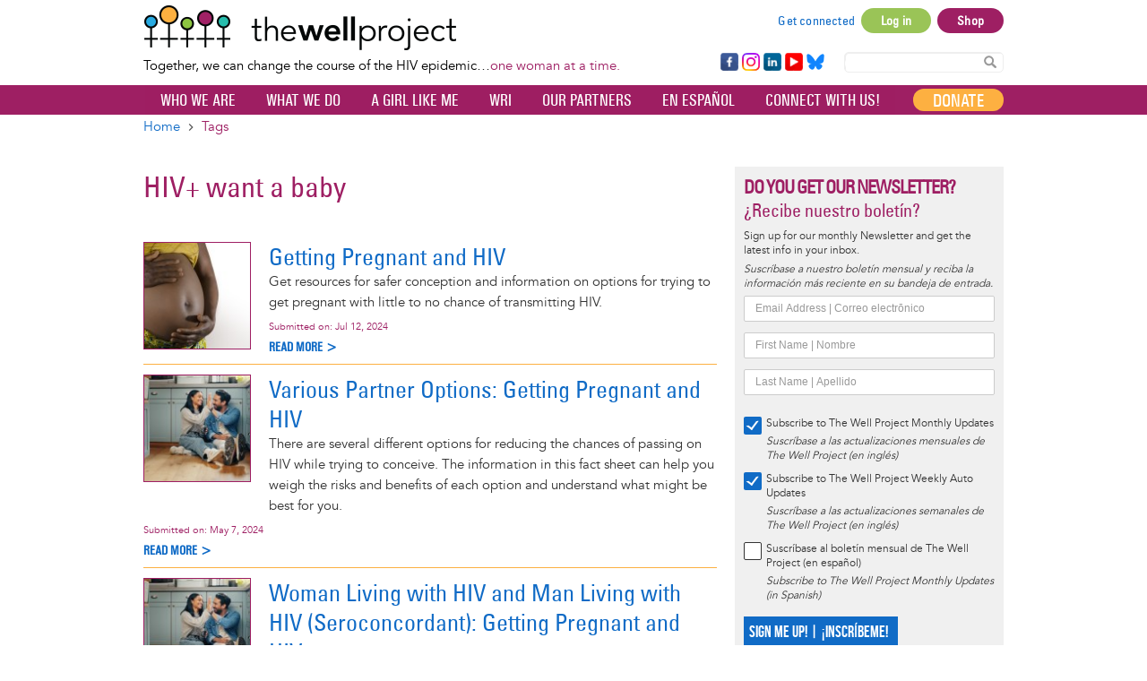

--- FILE ---
content_type: text/css
request_url: https://www.thewellproject.org/sites/default/files/css/css_LMwmIT6zG5Sr6IRztecviBVGdMOUAcsM_I9TGkiY-rE.css?delta=3&language=en&theme=opensocialtwp&include=eJx1ku2yozAIhm9IzSU5mKDDNIEMYHvcq9_Y49lt2t0_JjwvSPiAlFyAjwDXZVpV2Adgp0U8XOe0ipZhEXFzhRqqVLmjDvjlmfgWku4V8nSZQ4ZDdp8TWTzdjiCMUfIgFdkkEmR_1LAocHpjVYl9PIOUEtqbauQ4ru0VLbWiVWGjO84FebdQEPh5Hb4D5iiKra5CPLpIXkB_lFVylsfs8CUs5Qj_xj_eVWWljLPoBky_wEm4OW3hTW_oClnAWuaM6q9ggbRhD6y3aRsrVRzthhlduBMVIUXdy9LR3d_8ImiyV5BUapJH53SOcxyJ6-7jprJX-1BjWwOV_Cm0p7UueydQgQ1jS_QKv7egI3TD3rZOL5gIesBnt7tcDPe_o3ySChvxcywdPVfpFVglZuwiXfZmO8Xb0X4b_tyGBy5nseE6p6voKaEDZZtcti3jf90KmrWOfOjn5zc1zFpi
body_size: 33132
content:
/* @license GPL-2.0-or-later https://www.drupal.org/licensing/faq */
.container,.region--content-top,.region--content-bottom,.region--hero,.region--secondary-navigation{position:relative;margin-left:auto;margin-right:auto;}.row{display:-webkit-box;display:-ms-flexbox;display:flex;width:100%;-ms-flex-wrap:wrap;flex-wrap:wrap;}.main-container{min-height:100%;min-height:calc(100vh - 50px);padding-top:50px;padding-bottom:100px;position:relative;width:100%;}.region--title{position:relative;-ms-flex-preferred-size:100%;flex-basis:100%;max-width:100%;z-index:1;}.region--content{position:relative;}.region--content,.region--content-bottom,.region--sidebar-first,.region--sidebar-second{margin-top:1rem;}.layout--with-complementary > .region--content{padding-left:1em;padding-right:1em;-ms-flex-preferred-size:100%;flex-basis:100%;max-width:100%;}.region--complementary{padding-left:1em;padding-right:1em;-ms-flex-preferred-size:100%;flex-basis:100%;max-width:100%;z-index:5;}.layout--with-two-columns .region--content,.layout--with-two-columns .region--sidebar-first,.layout--with-two-columns .region--sidebar-second{-ms-flex-preferred-size:100%;flex-basis:100%;padding-left:1em;padding-right:1em;}.layout--with-three-columns .region--content,.layout--with-three-columns .region--sidebar-first,.layout--with-three-columns .region--sidebar-second{padding-left:1em;padding-right:1em;-ms-flex-preferred-size:100%;flex-basis:100%;}.region--complementary-bottom{display:none;}.region--complementary-top{margin-top:1rem;}@media (min-width:900px){.container,.region--content-top,.region--content-bottom,.region--hero,.region--secondary-navigation{max-width:calc(1200px - 2rem);padding:0 1rem;}.region--title{margin-top:1rem;}.layout--with-complementary > .region--content{-webkit-box-flex:0;-ms-flex:0 0 66.66667%;flex:0 0 66.66667%;max-width:66.66667%;-webkit-box-ordinal-group:2;-ms-flex-order:1;order:1;}.region--complementary{margin-top:1rem;-webkit-box-flex:0;-ms-flex:0 1 33.33333%;flex:0 1 33.33333%;-webkit-box-ordinal-group:3;-ms-flex-order:2;order:2;max-width:33.33333%;}.layout--with-two-columns .region--content,.layout--with-two-columns .region--sidebar-first,.layout--with-two-columns .region--sidebar-second{-webkit-box-flex:0;-ms-flex:0 0 50%;flex:0 0 50%;max-width:50%;}.layout--with-three-columns .region--content,.layout--with-three-columns .region--sidebar-first,.layout--with-three-columns .region--sidebar-second{-webkit-box-flex:0;-ms-flex:0 0 33.33333%;flex:0 0 33.33333%;max-width:33.33333%;}.region--complementary-bottom{display:block;}.region--complementary-top{margin-top:0;}}@media (min-width:1200px){.layout--with-complementary > .region--content{padding-left:0;}[dir='rtl'] .layout--with-complementary > .region--content{padding-right:0;padding-left:1rem;}.region--complementary{padding-right:0;}[dir='rtl'] .region--complementary{padding-right:1em;padding-left:0;}.layout--with-two-columns .region--content{padding-left:0;}[dir='rtl'] .layout--with-two-columns .region--content{padding-left:1rem;padding-right:0;}.layout--with-two-columns .region--sidebar-first,.layout--with-two-columns .region--sidebar-second{padding-right:0;}[dir='rtl'] .layout--with-two-columns .region--sidebar-first,[dir='rtl']
  .layout--with-two-columns .region--sidebar-second{padding-right:1rem;padding-left:0;}.layout--with-three-columns .region--content{padding-left:0;}[dir='rtl'] .layout--with-three-columns .region--content{padding-left:1rem;padding-right:0;}.layout--with-three-columns .region--sidebar-second{padding-right:0;}[dir='rtl'] .layout--with-three-columns .region--sidebar-second{padding-right:1rem;padding-left:0;}}
.tooltip{position:absolute;z-index:1070;display:block;font-style:normal;font-weight:normal;letter-spacing:normal;line-break:auto;line-height:1.5;text-align:left;text-align:start;text-decoration:none;text-shadow:none;text-transform:none;white-space:normal;word-break:normal;word-spacing:normal;word-wrap:normal;font-size:14px;opacity:0;}.tooltip.in{opacity:0.9;}.tooltip.top{margin-top:-3px;padding:5px 0;}.tooltip.right{margin-left:3px;padding:0 5px;}.tooltip.bottom{margin-top:3px;padding:5px 0;}.tooltip.left{margin-left:-3px;padding:0 5px;}.tooltip-inner{max-width:200px;padding:3px 8px;text-align:center;}.tooltip-arrow{position:absolute;width:0;height:0;border-color:transparent;border-style:solid;}.tooltip.top .tooltip-arrow{bottom:0;left:50%;margin-left:-5px;border-width:5px 5px 0;}.tooltip.right .tooltip-arrow{top:50%;left:0;margin-top:-5px;border-width:5px 5px 5px 0;}.tooltip.left .tooltip-arrow{top:50%;right:0;margin-top:-5px;border-width:5px 0 5px 5px;}.tooltip.bottom .tooltip-arrow{top:0;left:50%;margin-left:-5px;border-width:0 5px 5px;}.popover{position:absolute;top:0;left:0;z-index:1060;display:none;max-width:276px;padding:0;font-style:normal;font-weight:normal;letter-spacing:normal;line-break:auto;line-height:1.5;text-align:left;text-align:start;text-decoration:none;text-shadow:none;text-transform:none;white-space:normal;word-break:normal;word-spacing:normal;word-wrap:normal;font-size:0.875rem;background-clip:padding-box;-webkit-box-shadow:0 5px 10px rgba(0,0,0,0.2);box-shadow:0 5px 10px rgba(0,0,0,0.2);}.popover.top{margin-top:-10px;}.popover.right{margin-left:10px;}.popover.bottom{margin-top:10px;}.popover.left{margin-left:-10px;}.popover-title{margin:0;padding:21px 1rem 11px;font-size:0.875rem;font-weight:700;}.popover-content{padding:10px 1rem;}.popover > .arrow,.popover > .arrow:after{position:absolute;display:block;width:0;height:0;border-color:transparent;border-style:solid;}.popover > .arrow{border-width:11px;}.popover > .arrow:after{border-width:10px;content:"";}.popover.top > .arrow{left:50%;margin-left:-11px;border-bottom-width:0;bottom:-11px;}.popover.top > .arrow:after{content:" ";bottom:1px;margin-left:-10px;border-bottom-width:0;}.popover.right > .arrow{top:50%;left:-11px;margin-top:-11px;border-left-width:0;}.popover.right > .arrow:after{content:" ";left:1px;bottom:-10px;border-left-width:0;}.popover.bottom > .arrow{left:50%;margin-left:-11px;border-top-width:0;top:-11px;}.popover.bottom > .arrow:after{content:" ";top:1px;margin-left:-10px;border-top-width:0;}.popover.left > .arrow{top:50%;right:-11px;margin-top:-11px;border-right-width:0;}.popover.left > .arrow:after{content:" ";right:1px;border-right-width:0;bottom:-10px;}[data-toggle="popover"].icon-before:before{margin-right:0.3em;}.gin--vertical-toolbar .popover{z-index:10000;}
.alert{position:relative;padding:0.75rem 2.75rem 0.75rem 1.25rem;margin-bottom:24px;border:1px solid transparent;}.alert *{margin-top:0;color:inherit;}.alert > p,.alert > ul{margin-bottom:0;}.alert > p + p{margin-top:5px;}.alert-dismissible .close{display:-webkit-box;display:-ms-flexbox;display:flex;-webkit-box-align:center;-ms-flex-align:center;align-items:center;-webkit-box-pack:center;-ms-flex-pack:center;justify-content:center;position:absolute;top:0;right:0.75rem;width:2rem;height:3.125rem;color:inherit;}.alert em{font-weight:500;font-style:normal;}.alert-sm{padding:0.25rem 0.75rem;}
.badge{display:inline-block;margin-bottom:3px;margin-right:3px;padding:4px 0.4em;font-size:75%;font-weight:500;line-height:1;vertical-align:baseline;min-width:10px;max-width:100%;}[dir='rtl'] .badge{margin-right:0;margin-left:3px;}.badge:empty{display:none;}small .badge,.small .badge{font-size:90%;position:relative;top:-1px;margin:0;}.btn .badge{position:relative;top:-1px;text-transform:none;margin:0;}a .badge{cursor:pointer;}.badge--pill{padding-right:0.6em;padding-left:0.6em;}.badge--large{padding:0 1em;font-size:0.875rem;line-height:2;}.badge__container{display:-webkit-box;display:-ms-flexbox;display:flex;-webkit-box-align:center;-ms-flex-align:center;align-items:center;}.badge__icon{width:15px;height:18px;padding:0 1px;}.badge__icon ~ .badge__label{padding-left:2px;font-weight:lighter;}[dir='rtl'] .badge__icon ~ .badge__label{padding-right:2px;padding-left:0;}.badge__icon ~ .badge__label:first-of-type{padding-left:4px;}.badge__label--description{display:none;}@media (min-width:600px){.badge__label--description{display:inline;}}
.region--breadcrumb{display:none;}.breadcrumb{padding:8px 1rem;list-style:none;font-size:16px;line-height:1.625rem;margin-bottom:0;}.breadcrumb > li{display:inline-block;}.breadcrumb a{display:inline-block;font-weight:400;}.breadcrumb a:hover{text-decoration:underline;}@media (min-width:900px){.region--breadcrumb{display:block;background-color:#fff;}}
[role="button"]{cursor:pointer;}.btn{display:inline-block;margin-bottom:0;font-weight:normal;text-align:center;vertical-align:middle;-ms-touch-action:manipulation;touch-action:manipulation;cursor:pointer;background-image:none;border:1px solid transparent;padding:6px 12px;font-size:0.875rem;line-height:1.5;-webkit-user-select:none;-moz-user-select:none;-ms-user-select:none;user-select:none;-webkit-transition:.3s ease-out;transition:.3s ease-out;}.btn:not(.btn-link),.btn:not(.btn-link):focus,.btn:not(.btn-link):hover,.btn:not(.btn-link).focus{text-decoration:none;outline:0;}.btn:not(.btn-link).form-group{margin-bottom:0;}.btn + .btn{margin-left:5px;}.btn + .btn-block{margin-left:0;}.btn .caret{margin-left:3px;}.btn:active,.btn.active{background-image:none;}.btn.disabled,.btn[disabled],fieldset[disabled] .btn{cursor:not-allowed;opacity:.65;-webkit-box-shadow:none;box-shadow:none;}.btn a{font-weight:normal;}.btn.btn-full{display:block;}.btn-non-clickable.disabled,fieldset[disabled] .btn-non-clickable,a.btn.disabled,fieldset[disabled] a.btn{pointer-events:none;}.btn-link{font-weight:normal;}.btn-link,.btn-link:active,.btn-link.active,.btn-link[disabled],.btn-link:hover,.btn-link:focus,fieldset[disabled] .btn-link{background-color:transparent;border-color:transparent;-webkit-box-shadow:none;box-shadow:none;}.btn-link[disabled]:hover,.btn-link[disabled]:focus,fieldset[disabled] .btn-link:hover,fieldset[disabled] .btn-link:focus{text-decoration:none;}.btn--with-bgicon{padding-left:32px;background-size:16px 16px;background-position:10px 8px;background-repeat:no-repeat;}.btn--facebook{background-image:url(/themes/social/socialbase/assets/images/icons/icon-facebook.svg);}.btn--linkedin{background-image:url(/themes/social/socialbase/assets/images/icons/icon-linkedin.svg);}.btn--google{background-image:url(/themes/social/socialbase/assets/images/icons/icon-google.svg);}.btn--twitter{background-image:url(/themes/social/socialbase/assets/images/icons/icon-twitter.svg);}.fieldset-wrapper > .btn{margin:5px 5px 5px 0;}.btn-lg,.btn-group-lg > .btn{padding:10px 16px;font-size:1rem;line-height:1.33333;}.btn-sm,.btn-group-sm > .btn{padding:5px 10px;font-size:0.75rem;line-height:1.5;}.btn-sm .glyphicon:before,.btn-group-sm > .btn .glyphicon:before{width:13px;height:13px;}.btn-xs,.btn-group-xs > .btn{padding:1px 5px;font-size:0.75rem;line-height:1.5;}.btn-block{display:block;width:100%;}.btn-block + .btn-block{margin-top:5px;}input[type="submit"].btn-block,input[type="reset"].btn-block,input[type="button"].btn-block{width:100%;}.btn.pull-right + .btn{margin-left:0;}.btn-raised{-webkit-box-shadow:0 0 2px rgba(0,0,0,0.12),0 2px 4px rgba(0,0,0,0.24);box-shadow:0 0 2px rgba(0,0,0,0.12),0 2px 4px rgba(0,0,0,0.24);-webkit-transition:.15s ease-out,-webkit-box-shadow;transition:.15s ease-out,-webkit-box-shadow;transition:box-shadow,.15s ease-out;transition:box-shadow,.15s ease-out,-webkit-box-shadow;}.btn-raised:active,.btn-raised.active,.btn-raised:hover{-webkit-box-shadow:0 0 6px rgba(0,0,0,0.16),0 6px 12px rgba(0,0,0,0.32);box-shadow:0 0 6px rgba(0,0,0,0.16),0 6px 12px rgba(0,0,0,0.32);}.btn-raised.disabled,.btn-raised[disabled]{-webkit-box-shadow:0 -1px 0 #e0e0e0,0 0 2px rgba(0,0,0,0.12),0 2px 4px rgba(0,0,0,0.24);box-shadow:0 -1px 0 #e0e0e0,0 0 2px rgba(0,0,0,0.12),0 2px 4px rgba(0,0,0,0.24);}.btn-icon-toggle{background-color:transparent;border-radius:50% !important;padding:4px;}.btn-icon-toggle:hover,.btn-icon-toggle:focus{background-color:rgba(0,0,0,0.07);border-color:transparent;}.btn-icon-toggle:active,.btn-icon-toggle.active{background-color:rgba(12,12,12,0.25);border-color:transparent;}.btn-icon{font-size:1.00012rem;line-height:21px;height:21px;width:21px;vertical-align:bottom;}.btn-iconized{line-height:12px;}.btn-iconized .icon-inline{fill:inherit;width:24px;height:24px;line-height:24px;}.btn-floating{width:38px;height:38px;padding:7px;border-radius:50%;border:0;-webkit-box-shadow:0 0 4px rgba(0,0,0,0.14),0 4px 8px rgba(0,0,0,0.28);box-shadow:0 0 4px rgba(0,0,0,0.14),0 4px 8px rgba(0,0,0,0.28);}.btn-floating:active,.btn-floating.active,.btn-floating:hover{-webkit-box-shadow:0 0 6px rgba(0,0,0,0.16),0 6px 12px rgba(0,0,0,0.32);box-shadow:0 0 6px rgba(0,0,0,0.16),0 6px 12px rgba(0,0,0,0.32);}.btn-floating.btn-lg,.btn-group-lg > .btn-floating.btn{width:52px;height:52px;}.btn-floating.disabled,.btn-floating[disabled]{-webkit-box-shadow:0 0 4px rgba(0,0,0,0.14),0 4px 8px rgba(0,0,0,0.28);box-shadow:0 0 4px rgba(0,0,0,0.14),0 4px 8px rgba(0,0,0,0.28);}.btn-group,.btn-group-vertical{position:relative;display:inline-block;vertical-align:middle;}.btn-group > .btn,.btn-group-vertical > .btn{position:relative;float:left;}.btn-group > .btn:hover,.btn-group > .btn:focus,.btn-group > .btn:active,.btn-group > .btn.active,.btn-group-vertical > .btn:hover,.btn-group-vertical > .btn:focus,.btn-group-vertical > .btn:active,.btn-group-vertical > .btn.active{z-index:2;}.btn-group .btn + .btn,.btn-group .btn + .btn-group,.btn-group .btn-group + .btn,.btn-group .btn-group + .btn-group{margin-left:-1px;}[dir='rtl'] .btn-group .btn + .btn,[dir='rtl'] .btn-group .btn + .btn-group,[dir='rtl'] .btn-group .btn-group + .btn,[dir='rtl'] .btn-group .btn-group + .btn-group{margin-left:0;margin-right:-1px;}.btn-toolbar{margin-left:-5px;}.btn-toolbar:before,.btn-toolbar:after{content:" ";display:table;}.btn-toolbar:after{clear:both;}.btn-toolbar .btn,.btn-toolbar .btn-group,.btn-toolbar .input-group{float:left;}.btn-toolbar > .btn,.btn-toolbar > .btn-group,.btn-toolbar > .input-group{margin-left:5px;}.btn-group > .btn:not(:first-child):not(:last-child):not(.dropdown-toggle){border-radius:0;}.btn-group > .btn:first-child{margin-left:0;}.btn-group > .btn:first-child:not(:last-of-type):not(.dropdown-toggle){border-bottom-right-radius:0;border-top-right-radius:0;}[dir='rtl'] .btn-group > .btn:first-child:not(:last-of-type):not(.dropdown-toggle){border-bottom-right-radius:10px;border-top-right-radius:10px;border-bottom-left-radius:0;border-top-left-radius:0;}.btn-group > .btn:last-child:not(:first-child),.btn-group > .dropdown-toggle:not(:first-child){border-bottom-left-radius:0;border-top-left-radius:0;}[dir='rtl'] .btn-group > .btn:last-child:not(:first-child),[dir='rtl'] .btn-group > .dropdown-toggle:not(:first-child){border-bottom-left-radius:10px;border-top-left-radius:10px;border-bottom-right-radius:0;border-top-right-radius:0;}.btn-group > .btn-group{float:left;}.btn-group > .btn-group:not(:first-child):not(:last-child) > .btn{border-radius:0;}.btn-group > .btn-group:first-child:not(:last-child) > .btn:last-child,.btn-group > .btn-group:first-child:not(:last-child) > .dropdown-toggle{border-bottom-right-radius:0;border-top-right-radius:0;}.btn-group > .btn-group:last-child:not(:first-child) > .btn:first-child{border-bottom-left-radius:0;border-top-left-radius:0;}.btn-group .dropdown-toggle:active,.btn-group.open .dropdown-toggle{outline:0;}.btn-group > .btn + .dropdown-toggle{padding-left:8px;padding-right:8px;}.btn-group > .btn-lg + .dropdown-toggle,.btn-group-lg.btn-group > .btn + .dropdown-toggle{padding-left:12px;padding-right:12px;}.btn-group > .btn-sm + .dropdown-toggle,.btn-group-sm.btn-group > .btn + .dropdown-toggle{padding-left:6px;padding-right:6px;}.btn-group > .btn-xs + .dropdown-toggle,.btn-group-xs.btn-group > .btn + .dropdown-toggle{padding-left:4px;padding-right:4px;}.btn-group.open .dropdown-toggle.btn-link{-webkit-box-shadow:none;box-shadow:none;}.btn-lg .caret,.btn-group-lg > .btn .caret{border-width:5px 5px 0;}.dropup .btn-lg .caret,.dropup .btn-group-lg > .btn .caret{border-width:0 5px 5px;}.btn-group-vertical > .btn,.btn-group-vertical > .btn-group,.btn-group-vertical > .btn-group > .btn{display:block;float:none;width:100%;max-width:100%;}.btn-group-vertical > .btn-group:before,.btn-group-vertical > .btn-group:after{content:" ";display:table;}.btn-group-vertical > .btn-group:after{clear:both;}.btn-group-vertical > .btn-group > .btn{float:none;}.btn-group-vertical > .btn + .btn,.btn-group-vertical > .btn + .btn-group,.btn-group-vertical > .btn-group + .btn,.btn-group-vertical > .btn-group + .btn-group{margin-top:-1px;margin-left:0;}.btn-group--operations{width:100%;display:-webkit-box;display:-ms-flexbox;display:flex;-webkit-box-pack:center;-ms-flex-pack:center;justify-content:center;}.block-group-add-event-block,.block-group-add-topic-block,.block-event-add-block,.block-topic-add-block,.block-group-add-block{display:inline-block;}.shariff-button{text-align:center;}.contextual .trigger{background-image:url(/themes/social/socialbase/components/06-libraries/icons/source/icon-edit.svg);}.contextual .trigger:focus,.contextual .trigger:active,.contextual .trigger:hover{background-color:#e6e6e6;background-image:url(/themes/social/socialbase/components/06-libraries/icons/source/icon-edit.svg);}@media (min-width:900px){.block-group-add-event-block,.block-group-add-topic-block,.block-event-add-block,.block-topic-add-block,.block-group-add-block{display:block;}.block-group-add-event-block .btn,.block-group-add-topic-block .btn,.block-event-add-block .btn,.block-topic-add-block .btn,.block-group-add-block .btn{width:100%;margin-bottom:0.75rem;}}@media (max-width:899px){.block-group-add-event-block,.block-group-add-topic-block,.block-event-add-block,.block-topic-add-block,.block-group-add-block{margin-top:1rem;}}
.card{-webkit-box-shadow:0 -1px 0 #e0e0e0,0 0 2px rgba(0,0,0,0.12),0 2px 4px rgba(0,0,0,0.24);box-shadow:0 -1px 0 #e0e0e0,0 0 2px rgba(0,0,0,0.12),0 2px 4px rgba(0,0,0,0.24);position:relative;display:-webkit-box;display:-ms-flexbox;display:flex;-webkit-box-orient:vertical;-webkit-box-direction:normal;-ms-flex-direction:column;flex-direction:column;margin-bottom:1.25rem;background-clip:padding-box;-webkit-box-flex:1;-ms-flex-positive:1;flex-grow:1;}.card__title{position:relative;vertical-align:middle;margin:0;padding:15px 1.25rem 0;line-height:1;font-size:1rem;}summary.card__title{padding-bottom:15px;}.card__subtitle{font-size:0.75rem;display:block;}.card__title--underline{border-bottom:1px solid #e6e6e6;padding-bottom:15px;}.card__block{position:relative;-webkit-box-flex:1;-ms-flex:1 1 auto;flex:1 1 auto;padding:1.25rem;}.card__block + .card__block{padding-top:0;}.card__block--list:not(:first-child){padding-top:0;}.card__block--list:not(:last-child){padding-bottom:0;}.card__body{position:relative;padding:1.25rem;}[dir='rtl'] .card__body{text-align:right;}.card__body .twitter-tweet,.card__body .fb_iframe_widget,.card__body iframe{max-width:100% !important;width:100% !important;}.card__nested-section{margin-top:0.625rem;margin-right:-1.25rem;margin-bottom:-1.25rem;margin-left:-1.25rem;padding:1.25rem;background:#f7f7f7;border-top:1px solid #e6e6e6;}.card__actionbar{margin-top:-1.25rem;padding:1.25rem;position:relative;z-index:1;}.card__actionbar:before,.card__actionbar:after{content:" ";display:table;}.card__actionbar:after{clear:both;}.card__link{font-size:0.875rem;margin-left:24px;float:right;-webkit-transition:color .3s ease;transition:color .3s ease;}[dir='rtl'] .card__link{float:left;margin-left:0;margin-right:24px;}.card__text{margin-top:0;}.card__text:last-child{margin-bottom:0;}.leaflet-popup-content .card__block{padding:0;}.card--stream .card__block .card__nested-section{padding-top:0.625rem;}.block-views-blockgroup-managers-block-list-managers .card > .card__title,.block-views-blockgroup-managers-block-list-managers.card > .card__title,.view-group-information .card > .card__title,.view-group-information.card > .card__title,.block-social-group-tags-block .card > .card__title,.block-social-group-tags-block.card > .card__title{text-align:center;}@media (min-width:900px){.card__body{padding:2.5rem;}}
.caret{display:inline-block;width:0;height:0;margin-left:2px;vertical-align:middle;border-top:5px dashed;border-top:5px solid \9;border-right:5px solid transparent;border-left:5px solid transparent;}.dropup,.dropdown{position:relative;}.dropup.has-alert.has-alert--desktop > a:before,.dropdown.has-alert.has-alert--desktop > a:before{content:'';position:absolute;top:11px;right:7px;width:12px;height:12px;background-color:#777777;border-radius:50%;}.dropdown-toggle:focus{outline:0;}.dropdown-menu{position:absolute;top:0;left:0;z-index:1000;display:none;float:left;min-width:185px;max-width:500px;padding:5px 0;margin:2px 0 0;list-style:none;font-size:0.875rem;text-align:left;background-color:#fff;-webkit-box-shadow:0 0 6px rgba(0,0,0,0.16),0 6px 12px rgba(0,0,0,0.32);box-shadow:0 0 6px rgba(0,0,0,0.16),0 6px 12px rgba(0,0,0,0.32);background-clip:padding-box;}[dir='rtl'] .dropdown-menu{text-align:right;}.dropdown-menu.pull-right{right:0;left:auto;}.dropdown-menu .divider{height:1px;margin:11px 0;overflow:hidden;background-color:#e5e5e5;}.dropdown-menu li .badge{margin:0;}.dropdown-menu li > a,.dropdown-menu li > span{padding:8px 10px;display:block;clear:both;line-height:1.5;overflow:hidden;text-overflow:ellipsis;white-space:nowrap;color:#555555;}.dropdown-menu li > a:hover,.dropdown-menu li > span:hover{background-color:#f3f3f3;}.dropdown-menu > li > a:hover,.dropdown-menu > li > a:focus{text-decoration:none;}.dropdown-menu > .active > a,.dropdown-menu > .active > a:hover,.dropdown-menu > .active > a:focus{text-decoration:none;outline:0;}.dropdown-menu > .disabled > a:hover,.dropdown-menu > .disabled > a:focus,.dropdown-menu > .disabled > span:hover,.dropdown-menu > .disabled > span:focus{text-decoration:none;background-color:transparent;background-image:none;cursor:not-allowed;}.open > .dropdown-menu{display:block;}.open > a{outline:0;}.dropdown-menu-right{left:auto;right:0;}[dir='rtl'] .dropdown-menu-right{right:auto;left:0;}.dropdown-menu-left{left:0;right:auto;}.dropdown-header{display:block;padding:3px 20px;font-size:14px;line-height:1.5;color:#555555;white-space:nowrap;}.dropdown-backdrop{position:fixed;left:0;right:0;bottom:0;top:0;z-index:990;}.pull-right > .dropdown-menu{right:0;left:auto;}[dir='rtl'] .pull-right > .dropdown-menu{right:auto;left:0;}.dropup .caret,.navbar-fixed-bottom .dropdown .caret{border-top:0;border-bottom:4px dashed;border-bottom:4px solid \9;content:"";}.dropup .dropdown-menu,.navbar-fixed-bottom .dropdown .dropdown-menu{top:auto;bottom:100%;margin-bottom:2px;}.dropdown-menu .divider{margin:6px 0;}.dropdown-menu .media{min-width:250px;}.dropdown-menu .media-left{-ms-flex-negative:0;flex-shrink:0;}.dropdown-menu .media-left img{vertical-align:top;}.dropdown-menu .media-body{white-space:normal;}.dropdown-menu .media-body a{white-space:nowrap;}.dropdown-menu--visibility{min-width:240px;left:auto;right:-70px;padding:0;}.dropdown.profile .header-nav-current-user{padding:4px 10px 0;}.dropdown-header{padding:7px 20px;background:white;}.scrollable-menu{height:calc(100vh - 156px);overflow-x:hidden;list-style-type:none;padding:0;margin:0;}.scrollable-menu li{margin:2px 0;}.scrollable-menu p{margin-bottom:0;}html:not(.js) .dropdown:focus .dropdown-menu,html:not(.js) .dropdown:hover .dropdown-menu,html:not(.js) .comment__actions:hover .dropdown-menu,html:not(.js) .comment__actions:hover .dropdown-menu,html:not(.js) .dropdown-menu:hover{display:block;}html:not(.js) .dropdown{cursor:pointer;}html:not(.js) .dropdown:focus{outline:none;}html:not(.js) .dropdown .dropdown-toggle{pointer-events:none;z-index:-1;}.dropdown .caret,.enroll-action-form .caret,.hero-footer__cta .caret{-webkit-transition:-webkit-transform 0.1s;transition:-webkit-transform 0.1s;transition:transform 0.1s;transition:transform 0.1s,-webkit-transform 0.1s;}.dropdown.open .caret,.dropdown .open .caret,.enroll-action-form.open .caret,.enroll-action-form .open .caret,.hero-footer__cta.open .caret,.hero-footer__cta .open .caret{-webkit-transform:rotate(180deg);transform:rotate(180deg);}.social-gtranslate-list--desktop > a:after{-webkit-transition:-webkit-transform 0.1s;transition:-webkit-transform 0.1s;transition:transform 0.1s;transition:transform 0.1s,-webkit-transform 0.1s;}.social-gtranslate-list--desktop.open > a:after{margin-top:-.4rem;right:auto;-webkit-transform:rotate(180deg);transform:rotate(180deg);}@media (min-width:600px){.dropdown-menu .divider.mobile{display:none;}.dropdown-menu li.mobile{display:none;}.dropdown-menu li > a,.dropdown-menu li > span{padding:4px 10px 4px 15px;}.dropdown-menu .media-left{padding-right:8px;}.dropdown-menu--visibility{right:0;}.scrollable-menu{height:auto;max-height:450px;}}@media (min-width:600px) and (-ms-high-contrast:none){*::-ms-backdrop,.dropdown-menu .media-body{padding-right:17px;}}@media (min-width:900px){.dropdown-menu{top:100%;}.navbar-right .dropdown-menu{right:0;left:auto;}[dir='rtl'] .navbar-right .dropdown-menu{right:auto;left:0;}.navbar-right .dropdown-menu-left{left:0;right:auto;}}@media (max-width:599px){.dropup.has-alert > a:before,.dropdown.has-alert > a:before{content:'';position:absolute;top:11px;right:7px;width:12px;height:12px;background-color:#777777;border-radius:50%;}}
.input-group{position:relative;display:-webkit-box;display:-ms-flexbox;display:flex;max-width:23rem;}.input-group[class*="col-"]{float:none;padding-left:0;padding-right:0;}.input-group .form-control{position:relative;z-index:2;float:left;width:100%;margin-bottom:0;}.input-group .form-control:focus{z-index:3;}.input-group .form-control:focus ~ .input-group-addon{outline:0;}.input-group-addon:not(:first-child):not(:last-child),.input-group-btn:not(:first-child):not(:last-child),.input-group .form-control:not(:first-child):not(:last-child){border-radius:0;}.input-group-addon,.input-group-btn{white-space:nowrap;vertical-align:middle;}.input-group-addon{-webkit-transition:border-color ease-in-out .15s,-webkit-box-shadow ease-in-out .15s;transition:border-color ease-in-out .15s,-webkit-box-shadow ease-in-out .15s;transition:border-color ease-in-out .15s,box-shadow ease-in-out .15s;transition:border-color ease-in-out .15s,box-shadow ease-in-out .15s,-webkit-box-shadow ease-in-out .15s;padding:6px 12px;font-size:16px;font-weight:normal;line-height:1;text-align:center;}.input-group.input-group-expanded .input-group-addon{padding:.75rem .5rem .75rem 1.25rem;font-size:.875rem;line-height:21px;}.input-group.input-group-expanded .input-group-addon + .form-control{max-width:240px;height:48px;}.input-group-addon:first-child{border-right-width:0;}[dir='rtl'] .input-group-addon:first-child{border-right-width:1px;border-left-width:0;}.input-group-addon:last-child{border-left-width:0;}[dir='rtl'] .input-group-addon:last-child{border-left-width:1px;border-right-width:0;}.input-group .form-control:first-child,.input-group-addon:first-child{border-bottom-right-radius:0;border-top-right-radius:0;}.input-group .form-control:last-child,.input-group-addon:last-child{border-bottom-left-radius:0;border-top-left-radius:0;}.input-group-expanded{max-width:none;}.form-disabled .input-group.input-group-expanded,.form-disabled .input-group.input-group-expanded + .help-block{opacity:.5;}
form:not(.layout-builder-configure-block){}form:not(.layout-builder-configure-block) .form-control,form:not(.layout-builder-configure-block) .select2-container .select2-selection{display:block;width:100%;max-width:23rem;height:38px;padding:6px 12px;font-size:inherit;line-height:1.5;background-image:none;-webkit-transition:border-color ease-in-out .15s,-webkit-box-shadow ease-in-out .15s;transition:border-color ease-in-out .15s,-webkit-box-shadow ease-in-out .15s;transition:border-color ease-in-out .15s,box-shadow ease-in-out .15s;transition:border-color ease-in-out .15s,box-shadow ease-in-out .15s,-webkit-box-shadow ease-in-out .15s;}form:not(.layout-builder-configure-block) .form-control::-moz-placeholder,form:not(.layout-builder-configure-block) .select2-container .select2-selection::-moz-placeholder{opacity:1;}form:not(.layout-builder-configure-block) .form-control::-ms-expand,form:not(.layout-builder-configure-block) .select2-container .select2-selection::-ms-expand{border:0;background-color:transparent;}form:not(.layout-builder-configure-block) .form-control .select2-selection__arrow,form:not(.layout-builder-configure-block) .select2-container .select2-selection .select2-selection__arrow{display:none;}form:not(.layout-builder-configure-block) .form-control .select2-selection__placeholder,form:not(.layout-builder-configure-block) .select2-container .select2-selection .select2-selection__placeholder{color:#555555;}form:not(.layout-builder-configure-block) .form-control:disabled,fieldset[disabled] form:not(.layout-builder-configure-block) .form-control,.form-disabled form:not(.layout-builder-configure-block) .form-control,form:not(.layout-builder-configure-block) .select2-container .select2-selection:disabled,fieldset[disabled]
form:not(.layout-builder-configure-block) .select2-container .select2-selection,.form-disabled
form:not(.layout-builder-configure-block) .select2-container .select2-selection{cursor:not-allowed;color:rgba(0,0,0,0.26);}form:not(.layout-builder-configure-block) .select2-container .select2-selection.select2-selection--multiple{height:auto;min-height:38px;padding-top:1px;padding-bottom:1px;}form:not(.layout-builder-configure-block) .select2-container .select2-selection.select2-selection--multiple .select2-search__field{padding:0;color:#555555;}form:not(.layout-builder-configure-block) .select2-container .select2-selection.select2-selection--multiple .select2-search__field::-moz-placeholder{color:#555555;}form:not(.layout-builder-configure-block) .select2-container .select2-selection.select2-selection--multiple .select2-search__field::-webkit-input-placeholder{color:#555555;}form:not(.layout-builder-configure-block) .select2-container .select2-selection.select2-selection--multiple .select2-search__field:-ms-input-placeholder{color:#555555;}form:not(.layout-builder-configure-block) .select2-container .select2-selection.select2-selection--multiple .select2-search__field::-ms-input-placeholder{color:#555555;}form:not(.layout-builder-configure-block) .select2-container .select2-selection.select2-selection--multiple .select2-search__field::placeholder{color:#555555;}form:not(.layout-builder-configure-block) .form-control--autogrow{resize:none;min-height:38px;overflow:hidden;max-width:none;}form:not(.layout-builder-configure-block) textarea.form-control{height:auto;}form:not(.layout-builder-configure-block) fieldset{margin-top:-1.25rem;}form:not(.layout-builder-configure-block) fieldset.field--widget-path{margin-top:0;}form:not(.layout-builder-configure-block)[class^='flagging-report'] fieldset{margin-top:0;margin-bottom:0;}form:not(.layout-builder-configure-block).enroll-invite-email-form fieldset:first-child,form:not(.layout-builder-configure-block).social-event-managers-enrollment-add fieldset:first-child{margin-top:0;}form:not(.layout-builder-configure-block) details fieldset,form:not(.layout-builder-configure-block) fieldset fieldset{margin-top:0;}form:not(.layout-builder-configure-block).views-bulk-operations-configure-action .btn:hover{background-color:#ccc;}form:not(.layout-builder-configure-block) input[type="search"]{-webkit-box-sizing:border-box;box-sizing:border-box;}form:not(.layout-builder-configure-block) input[type="radio"],form:not(.layout-builder-configure-block) input[type="checkbox"]{margin:4px 0 0;margin-top:1px \9;line-height:normal;}form:not(.layout-builder-configure-block) input[type="file"]{display:inline-block;}form:not(.layout-builder-configure-block) select[multiple],form:not(.layout-builder-configure-block) select[size]{height:auto;}form:not(.layout-builder-configure-block) input[type="file"]:focus,form:not(.layout-builder-configure-block) input[type="radio"]:focus,form:not(.layout-builder-configure-block) input[type="checkbox"]:focus{outline:5px auto -webkit-focus-ring-color;outline-offset:-2px;}form:not(.layout-builder-configure-block) input[type="search"]{-webkit-appearance:none;}form:not(.layout-builder-configure-block) .data-policy-edit-form .form-textarea{max-width:100%;}form:not(.layout-builder-configure-block) .field--widget-string-textarea .form-textarea{max-width:100%;min-height:106px;}form:not(.layout-builder-configure-block) .radio,form:not(.layout-builder-configure-block) .checkbox{position:relative;display:block;margin-bottom:8px;}form:not(.layout-builder-configure-block) .radio > .form-wrapper,form:not(.layout-builder-configure-block) .checkbox > .form-wrapper{margin-bottom:1.1rem;}form:not(.layout-builder-configure-block) .checkbox.form-item-event-all-day{margin-bottom:1.5rem;}form:not(.layout-builder-configure-block) .radio + .radio,form:not(.layout-builder-configure-block) .checkbox + .checkbox{margin-top:-5px;}form:not(.layout-builder-configure-block) [type="radio"]:not(:checked),form:not(.layout-builder-configure-block) [type="radio"]:checked,form:not(.layout-builder-configure-block) [type="checkbox"]:not(:checked),form:not(.layout-builder-configure-block) [type="checkbox"]:checked{position:absolute;left:0;opacity:0;cursor:pointer;}form:not(.layout-builder-configure-block) .form-no-label.checkbox label{font-size:0;}form:not(.layout-builder-configure-block) .checkbox label,form:not(.layout-builder-configure-block) .radio label{font-weight:400;position:relative;padding-left:30px;cursor:pointer;display:inline-block;line-height:21px;font-size:0.875rem;-webkit-transition:.28s ease;transition:.28s ease;-webkit-user-select:none;-moz-user-select:none;-ms-user-select:none;user-select:none;margin-bottom:0;}[dir='rtl'] form:not(.layout-builder-configure-block) .checkbox label,[dir='rtl']
form:not(.layout-builder-configure-block) .radio label{padding-left:0;padding-right:30px;}form:not(.layout-builder-configure-block) .radio label:before,form:not(.layout-builder-configure-block) .radio label:after{content:'';position:absolute;left:0;top:0;margin:2px;width:16px;height:16px;z-index:0;-webkit-transition:.28s ease;transition:.28s ease;}[dir='rtl'] form:not(.layout-builder-configure-block) .radio label:before,[dir='rtl']
form:not(.layout-builder-configure-block) .radio label:after{left:auto;right:0;}form:not(.layout-builder-configure-block) [type="radio"]:not(:checked) + label:before{border-radius:50%;border:2px solid #555555;}form:not(.layout-builder-configure-block) [type="radio"]:not(:checked) + label:after{border-radius:50%;border:2px solid #555555;z-index:-1;-webkit-transform:scale(0);transform:scale(0);}form:not(.layout-builder-configure-block) [type="radio"]:checked + label{font-weight:700;}form:not(.layout-builder-configure-block) [type="radio"]:checked + label:before{border-radius:50%;}form:not(.layout-builder-configure-block) [type="radio"]:checked + label:after{border-radius:50%;z-index:0;-webkit-transform:scale(0.5);transform:scale(0.5);}form:not(.layout-builder-configure-block) [type="radio"]:disabled + label:before,form:not(.layout-builder-configure-block) [type="radio"]:disabled + label:before{background-color:transparent;}form:not(.layout-builder-configure-block) [type="radio"]:disabled:checked + label:before{border:2px solid rgba(0,0,0,0.26);}form:not(.layout-builder-configure-block) [type="radio"]:disabled + label{color:rgba(0,0,0,0.26);cursor:not-allowed;}form:not(.layout-builder-configure-block) [type="radio"]:disabled:not(:checked) + label:before{border-color:rgba(0,0,0,0.26);}form:not(.layout-builder-configure-block) [type="radio"]:disabled:checked + label:after{background-color:rgba(0,0,0,0.26);border:none;background-color:rgba(0,0,0,0.26);}form:not(.layout-builder-configure-block) [type="checkbox"] + label:after{border-radius:2px;}form:not(.layout-builder-configure-block) [type="checkbox"] + label:before,form:not(.layout-builder-configure-block) [type="checkbox"] + label:after{content:'';left:0;position:absolute;-webkit-transition:border .25s,background-color .25s,width .20s .1s,height .20s .1s,top .20s .1s,left .20s .1s;transition:border .25s,background-color .25s,width .20s .1s,height .20s .1s,top .20s .1s,left .20s .1s;z-index:1;}[dir='rtl'] form:not(.layout-builder-configure-block) [type="checkbox"] + label:before,[dir='rtl']
form:not(.layout-builder-configure-block) [type="checkbox"] + label:after{left:auto;right:0;}form:not(.layout-builder-configure-block) [type="checkbox"]:not(:checked) + label:before{width:0;height:0;border:3px solid transparent;left:6px;top:10px;-webkit-transform:rotateZ(37deg);transform:rotateZ(37deg);-webkit-transform-origin:20% 40%;transform-origin:100% 100%;}[dir='rtl'] form:not(.layout-builder-configure-block) [type="checkbox"]:not(:checked) + label:before{right:6px;}form:not(.layout-builder-configure-block) [type="checkbox"]:not(:checked) + label:after{height:20px;width:20px;background-color:transparent;border:2px solid #555555;top:0px;z-index:0;}form:not(.layout-builder-configure-block) [type="checkbox"]:checked + label{font-weight:700;}form:not(.layout-builder-configure-block) [type="checkbox"]:checked + label:before{top:0;left:1px;width:8px;height:13px;border-top:2px solid transparent;border-left:2px solid transparent;border-right:2px solid white;border-bottom:2px solid white;-webkit-transform:rotateZ(37deg);transform:rotateZ(37deg);margin-top:2px;-webkit-transition:.2s;transition:.2s;-webkit-transform-origin:100% 100%;transform-origin:100% 100%;}[dir='rtl'] form:not(.layout-builder-configure-block) [type="checkbox"]:checked + label:before{left:auto;right:10px;}form:not(.layout-builder-configure-block) [type="checkbox"]:checked + label:after{top:0px;width:20px;height:20px;z-index:0;}form:not(.layout-builder-configure-block) [type="checkbox"].tabbed:focus + label:after{border-radius:2px;border-color:#555555;background-color:rgba(0,0,0,0.1);}form:not(.layout-builder-configure-block) [type="checkbox"].tabbed:checked:focus + label:after{border-radius:2px;}form:not(.layout-builder-configure-block) [type="checkbox"]:disabled + label{color:rgba(0,0,0,0.26);cursor:not-allowed;}form:not(.layout-builder-configure-block) [type="checkbox"]:disabled:not(:checked) + label:before{background-color:transparent;border:2px solid transparent;}form:not(.layout-builder-configure-block) [type="checkbox"]:disabled:not(:checked) + label:after{border-color:transparent;background-color:#BDBDBD;}form:not(.layout-builder-configure-block) [type="checkbox"]:disabled:checked + label:before{background-color:transparent;}form:not(.layout-builder-configure-block) [type="checkbox"]:disabled:checked + label:after{background-color:#BDBDBD;border-color:#BDBDBD;}form:not(.layout-builder-configure-block) .form-inline{margin-bottom:1rem;}form:not(.layout-builder-configure-block).group-form .field--widget-options-buttons .fieldgroup .fieldset-wrapper,form:not(.layout-builder-configure-block).node-form .field--widget-options-buttons .fieldgroup .fieldset-wrapper{margin:5px -.75rem -8px;}form:not(.layout-builder-configure-block).group-form .field--widget-options-buttons .fieldgroup .fieldset-wrapper > .radio,form:not(.layout-builder-configure-block).node-form .field--widget-options-buttons .fieldgroup .fieldset-wrapper > .radio{padding:0 .75rem;margin-top:-5px;}form:not(.layout-builder-configure-block).group-form .field--widget-options-buttons .fieldgroup#edit-field-group-allowed-visibility--wrapper #edit-field-group-allowed-visibility,form:not(.layout-builder-configure-block).group-form .field--widget-options-buttons .fieldgroup#edit-field-social-idea-phases--wrapper #edit-field-social-idea-phases,form:not(.layout-builder-configure-block).group-form .field--widget-options-buttons .fieldgroup#edit-field-topic-type--wrapper #edit-field-topic-type,form:not(.layout-builder-configure-block).node-form .field--widget-options-buttons .fieldgroup#edit-field-group-allowed-visibility--wrapper #edit-field-group-allowed-visibility,form:not(.layout-builder-configure-block).node-form .field--widget-options-buttons .fieldgroup#edit-field-social-idea-phases--wrapper #edit-field-social-idea-phases,form:not(.layout-builder-configure-block).node-form .field--widget-options-buttons .fieldgroup#edit-field-topic-type--wrapper #edit-field-topic-type{margin:5px -.75rem -8px;padding:0 .75rem;}form:not(.layout-builder-configure-block).group-form .field--widget-options-buttons .fieldgroup#edit-field-group-allowed-visibility--wrapper #edit-field-group-allowed-visibility > .checkbox,form:not(.layout-builder-configure-block).group-form .field--widget-options-buttons .fieldgroup#edit-field-social-idea-phases--wrapper #edit-field-social-idea-phases > .checkbox,form:not(.layout-builder-configure-block).group-form .field--widget-options-buttons .fieldgroup#edit-field-topic-type--wrapper #edit-field-topic-type > .checkbox,form:not(.layout-builder-configure-block).node-form .field--widget-options-buttons .fieldgroup#edit-field-group-allowed-visibility--wrapper #edit-field-group-allowed-visibility > .checkbox,form:not(.layout-builder-configure-block).node-form .field--widget-options-buttons .fieldgroup#edit-field-social-idea-phases--wrapper #edit-field-social-idea-phases > .checkbox,form:not(.layout-builder-configure-block).node-form .field--widget-options-buttons .fieldgroup#edit-field-topic-type--wrapper #edit-field-topic-type > .checkbox{padding:0 .75rem;margin-top:-5px;}form:not(.layout-builder-configure-block).group-form .field--widget-options-buttons .fieldgroup#edit-field-social-idea-phases--wrapper #edit-field-social-idea-phases,form:not(.layout-builder-configure-block).node-form .field--widget-options-buttons .fieldgroup#edit-field-social-idea-phases--wrapper #edit-field-social-idea-phases{-webkit-box-orient:vertical;-webkit-box-direction:normal;-ms-flex-direction:column;flex-direction:column;}form:not(.layout-builder-configure-block).webform-submission-form .tableselect .checkbox{width:20px;height:20px;margin-bottom:0;}form:not(.layout-builder-configure-block).webform-submission-form .tableselect .checkbox label{top:-2px;padding-left:20px;line-height:inherit;}form:not(.layout-builder-configure-block).webform-submission-form .tableselect .checkbox input{width:20px;height:20px;top:0;z-index:10;}form:not(.layout-builder-configure-block).webform-submission-form .checkbox label.sr-only{height:auto;width:auto;overflow:visible;margin:0;}form:not(.layout-builder-configure-block) .switch *{-webkit-user-select:none;-moz-user-select:none;-ms-user-select:none;user-select:none;cursor:pointer;}form:not(.layout-builder-configure-block) .switch{display:-webkit-box;display:-ms-flexbox;display:flex;width:100%;}form:not(.layout-builder-configure-block) .switch__label{-webkit-box-flex:1;-ms-flex:1 1 auto;flex:1 1 auto;}form:not(.layout-builder-configure-block) .switch__options{-webkit-box-flex:1;-ms-flex:1 0 150px;flex:1 0 150px;text-align:right;}form:not(.layout-builder-configure-block) .switch input[type=checkbox]{opacity:0;width:0;height:0;}form:not(.layout-builder-configure-block) .switch label{font-weight:400;}form:not(.layout-builder-configure-block) .switch .lever{content:"";display:inline-block;position:relative;width:40px;height:15px;background-color:#777777;border-radius:15px;margin-right:10px;-webkit-transition:background 0.3s ease;transition:background 0.3s ease;vertical-align:middle;margin:0 16px;}form:not(.layout-builder-configure-block) .switch .lever:after{-webkit-box-shadow:0 0 1px rgba(0,0,0,0.11),0 1px 2px rgba(0,0,0,0.22);box-shadow:0 0 1px rgba(0,0,0,0.11),0 1px 2px rgba(0,0,0,0.22);content:"";position:absolute;display:inline-block;width:21px;height:21px;background-color:#f3f3f3;border-radius:21px;left:-5px;top:-3px;-webkit-transition:left 0.3s ease,background .3s ease,-webkit-box-shadow 0.1s ease;transition:left 0.3s ease,background .3s ease,-webkit-box-shadow 0.1s ease;transition:left 0.3s ease,background .3s ease,box-shadow 0.1s ease;transition:left 0.3s ease,background .3s ease,box-shadow 0.1s ease,-webkit-box-shadow 0.1s ease;}form:not(.layout-builder-configure-block) input[type=checkbox]:not(:disabled) ~ .lever:active:after{-webkit-box-shadow:0 1px 3px 1px rgba(0,0,0,0.4),0 0 0 15px rgba(0,0,0,0.08);box-shadow:0 1px 3px 1px rgba(0,0,0,0.4),0 0 0 15px rgba(0,0,0,0.08);}form:not(.layout-builder-configure-block) .switch input[type=checkbox]:checked + .lever:after{left:24px;}form:not(.layout-builder-configure-block) .switch input[type=checkbox][disabled] + .lever{cursor:default;}form:not(.layout-builder-configure-block) .switch input[type=checkbox][disabled] + .lever:after,form:not(.layout-builder-configure-block) .switch input[type=checkbox][disabled]:checked + .lever:after{background-color:#BDBDBD;}form:not(.layout-builder-configure-block) .select-wrapper{position:relative;width:100%;max-width:23rem;}form:not(.layout-builder-configure-block) .select-wrapper select{line-height:1;padding-right:30px;}form:not(.layout-builder-configure-block) .select-wrapper select:disabled{color:rgba(0,0,0,0.26);}form:not(.layout-builder-configure-block) .select-wrapper:after{content:'▾';font-style:normal;font-weight:400;line-height:1;margin-top:-.5em;padding-right:12px;pointer-events:none;position:absolute;right:0;top:50%;z-index:2;}form:not(.layout-builder-configure-block) .form-inline .select-wrapper{width:auto;}form:not(.layout-builder-configure-block) .input-group .select-wrapper{display:table-cell;}form:not(.layout-builder-configure-block) .form-disabled .select-wrapper::after{color:#777777;}@media (min-width:600px){form:not(.layout-builder-configure-block) .form-inline .radio input[type="radio"],form:not(.layout-builder-configure-block) .form-inline .checkbox input[type="checkbox"]{position:absolute;}form:not(.layout-builder-configure-block) .form-inline .radio label,form:not(.layout-builder-configure-block) .form-inline .checkbox label{padding-left:27px;margin-right:30px;}}@media (min-width:900px){form:not(.layout-builder-configure-block) .form-control,form:not(.layout-builder-configure-block) .select2-container .select2-selection{font-size:16px;}}@media screen and (-webkit-min-device-pixel-ratio:0){form:not(.layout-builder-configure-block) .form-control,form:not(.layout-builder-configure-block) .select2-container .select2-selection{font-size:16px;}}@media all and (-ms-high-contrast:none){form:not(.layout-builder-configure-block) *::-ms-backdrop,form:not(.layout-builder-configure-block) .select-wrapper:after{display:none;}form:not(.layout-builder-configure-block) *::-ms-backdrop,form:not(.layout-builder-configure-block) .select-wrapper select{padding-right:12px;}}
label{display:inline-block;max-width:100%;margin-bottom:.5rem;}.control-label{font-size:0.875rem;}.control-label__icon--bg{display:inline-block;vertical-align:middle;width:30px;height:30px;background-repeat:no-repeat;background-position:50% 50%;background-size:24px 24px;}.control-label__icon--svg{display:inline-block;vertical-align:middle;width:30px;height:30px;padding:3px;fill:#343434;}.control-label--above{display:block;margin-bottom:3px;}.form-group{margin-bottom:1.5rem;position:relative;}.form-group .radio,.form-group .checkbox{margin-bottom:0;}.form-group-inline{display:-webkit-box;display:-ms-flexbox;display:flex;-ms-flex-wrap:wrap;flex-wrap:wrap;}.form-group-inline .form-group{margin-bottom:0;}.form-group-inline .form-item{-webkit-box-flex:1;-ms-flex:1;flex:1;}.form-group-inline .btn{margin-left:8px;margin-bottom:5px;-ms-flex-negative:0;flex-shrink:0;}[dir='rtl'] .form-group-inline .btn{margin-left:0;margin-right:8px;}.form-group-inline--right{-webkit-box-pack:end;-ms-flex-pack:end;justify-content:flex-end;}.form-group-inline--right .button--primary{-webkit-box-ordinal-group:11;-ms-flex-order:10;order:10;}.form-no-label label + .form-required{display:none;}.form-group.checkboxes--nested{outline:red;}.form-group.checkboxes--nested > .form-checkboxes,.form-group.checkboxes--nested > .form-group{margin-left:25px;margin-bottom:.5em;}.form-group.checkboxes--nested .checkboxes__label{margin-bottom:0;}.checkboxes--nested .checkboxes--nested__child + label{margin-left:25px;}span.form-required{margin:0 3px;}.help-block{display:block;margin-top:5px;font-size:0.75rem;color:#464545;}.radio .help-block{max-width:none;margin-top:0;}.help-block > a{font-weight:700;}.form-actions .btn{margin-bottom:5px;}.views-exposed-form__actions{display:-webkit-box;display:-ms-flexbox;display:flex;-ms-flex-wrap:wrap;flex-wrap:wrap;-webkit-box-pack:justify;-ms-flex-pack:justify;justify-content:space-between;margin-bottom:0;}.views-exposed-form__actions .btn-default{-webkit-box-ordinal-group:11;-ms-flex-order:10;order:10;}.views-exposed-form__actions .btn-flat{margin-left:0;}.form--default .form-actions{display:-webkit-box;display:-ms-flexbox;display:flex;-ms-flex-wrap:wrap;flex-wrap:wrap;-webkit-box-pack:start;-ms-flex-pack:start;justify-content:flex-start;}.form--default .form-actions .btn-group--primary,.form--default .form-actions .btn-primary{margin-left:auto;margin-right:0;-webkit-box-ordinal-group:11;-ms-flex-order:10;order:10;}[dir='rtl'] .form--default .form-actions .btn-group--primary,[dir='rtl'] .form--default .form-actions .btn-primary{margin-left:0;margin-right:auto;}.form-item--error-message{margin-top:10px;position:relative;font-size:0.75rem;display:inline-block;margin-bottom:5px;padding-right:2.25rem;}.form-item--error-message .close{float:none;position:absolute;right:0;top:0;line-height:16px;padding:0.25rem 0.75rem;}.form-item--error-message::before{display:inline-block;content:'';position:absolute;left:20px;top:-7px;border-bottom:8px dashed;border-right:8px solid transparent;border-left:8px solid transparent;}.fieldset-wrapper .form-item--error-message{margin-top:0;}.has-error .form-inline{margin-bottom:0;}.field--label-inline .field--label{font-weight:500;display:inline-block;}.field--label-inline .field--label:after{content:':';}.field--label-inline .field--label + .field--item{display:inline-block;}.field--label-inline .field--label + .field--item a{font-weight:400;}.node-event-form #edit-timezone-indication .btn,.node-event-edit-form #edit-timezone-indication .btn{cursor:auto;}fieldset.card legend.card__title{width:100%;top:1.5rem;margin-bottom:1.25rem;padding-top:.75rem;padding-bottom:.75rem;}legend.control-label{margin-bottom:5px;}.form-wrapper .card__block{padding-bottom:1rem;}details summary{position:relative;}details summary svg.icon-summary-arrow{position:absolute;width:24px;height:24px;right:1.25rem;margin-right:0;top:.75rem;}[dir='rtl'] details summary svg.icon-summary-arrow{right:auto;left:1.25rem;}details summary:focus,details summary.btn:focus{outline:#0f64ce solid 2px;}details[open] summary{border-bottom:1px solid #e6e6e6;}details[open] summary svg.icon-summary-arrow{-webkit-transform:rotate(180deg);transform:rotate(180deg);}select{appearance:none;-moz-appearance:none;-webkit-appearance:none;}@media (min-width:600px){.form-inline .form-group{display:inline-block;margin-bottom:0;vertical-align:middle;}.form-inline .form-control{display:inline-block;width:auto;vertical-align:middle;}.form-inline .input-group{display:inline-table;vertical-align:middle;}.form-inline .input-group .input-group-addon,.form-inline .input-group .input-group-btn,.form-inline .input-group .form-control{width:auto;}.form-inline .input-group > .form-control{width:100%;}.form-inline .control-label{margin-bottom:0;vertical-align:middle;}}@media screen and (-webkit-min-device-pixel-ratio:0){select:focus{font-size:1rem;}}
@media (max-width:599px){.image-data__crop-wrapper{display:none;}}
.main-container-no-padding-top{padding-top:0;}
.opensocialtwp--sky .layout--with-complementary.sidebar-left > .region--complementary{z-index:10;}.opensocialtwp--sky .layout--with-complementary.sidebar-left > .region--content.js--z-index{z-index:1;}.opensocialtwp--sky .region--secondary-navigation{width:100%;padding:0;}.opensocialtwp--sky.path-user .region--hero,.opensocialtwp--sky.path-group .region--hero{max-width:100%;padding:0;}.opensocialtwp--sky.path-user .region--complementary-top,.opensocialtwp--sky.path-group .region--complementary-top{margin-top:0;}.opensocialtwp--sky.path-user .layout--with-complementary,.opensocialtwp--sky.path-group .layout--with-complementary{z-index:2;}.opensocialtwp--sky.path-user .sidebar-left .region--complementary,.opensocialtwp--sky.path-group .sidebar-left .region--complementary{position:relative;top:1px;}.opensocialtwp--sky.path-user .region--secondary-navigation,.opensocialtwp--sky.path-group .region--secondary-navigation{position:relative;z-index:3;}@media (min-width:900px){.opensocialtwp--sky .layout--with-complementary.sidebar-left > .region--complementary{-webkit-box-ordinal-group:2;-ms-flex-order:1;order:1;}.opensocialtwp--sky.path-user .layout--with-complementary .region--secondary-navigation,.opensocialtwp--sky.path-group .layout--with-complementary .region--secondary-navigation{display:-webkit-box;display:-ms-flexbox;display:flex;-webkit-box-pack:end;-ms-flex-pack:end;justify-content:flex-end;margin:-44px 0 0;padding-left:2rem;padding-right:1rem;}[dir='rtl'] .opensocialtwp--sky.path-user .layout--with-complementary .region--secondary-navigation,[dir='rtl'] .opensocialtwp--sky.path-group .layout--with-complementary .region--secondary-navigation{padding-right:2rem;padding-left:1rem;}.opensocialtwp--sky.path-user .sidebar-left .region--complementary,.opensocialtwp--sky.path-group .sidebar-left .region--complementary{top:-60px;}}@media (min-width:1200px){.opensocialtwp--sky .layout--with-complementary.sidebar-left > .region--complementary{padding-right:1rem;padding-left:0;}[dir='rtl'] .opensocialtwp--sky .layout--with-complementary.sidebar-left > .region--complementary{padding-right:0;padding-left:1rem;}.opensocialtwp--sky .layout--with-complementary.sidebar-left > .region--content{padding-left:1rem;padding-right:0;}[dir='rtl'] .opensocialtwp--sky .layout--with-complementary.sidebar-left > .region--content{padding-right:1rem;padding-left:0;}.opensocialtwp--sky.path-user .layout--with-complementary .region--secondary-navigation,.opensocialtwp--sky.path-group .layout--with-complementary .region--secondary-navigation{max-width:1200px;margin-left:auto;margin-right:auto;padding-left:1.5rem;padding-right:0;}[dir='rtl'] .opensocialtwp--sky.path-user .layout--with-complementary .region--secondary-navigation,[dir='rtl'] .opensocialtwp--sky.path-group .layout--with-complementary .region--secondary-navigation{padding-left:0;}}@media (max-width:899px){.opensocialtwp--sky.path-user .region--secondary-navigation,.opensocialtwp--sky.path-group .region--secondary-navigation{-webkit-box-flex:0;-ms-flex:0 0 100%;flex:0 0 100%;max-width:100%;-webkit-box-ordinal-group:2;-ms-flex-order:1;order:1;}.opensocialtwp--sky.path-user .region--complementary,.opensocialtwp--sky.path-group .region--complementary{padding-left:0;padding-right:0;-webkit-box-ordinal-group:1;-ms-flex-order:0;order:0;}.opensocialtwp--sky.path-user .region--content,.opensocialtwp--sky.path-group .region--content{-webkit-box-ordinal-group:3;-ms-flex-order:2;order:2;}}
.vote-widget{display:inline-block;vertical-align:middle;}.vote-widget .vote-dislike{display:none;}.vote__wrapper{display:-webkit-box;display:-ms-flexbox;display:flex;-webkit-box-align:center;-ms-flex-align:center;align-items:center;}.vote-like{margin-right:3px;cursor:pointer;}.icon-vote{width:18px;height:18px;padding:0 1px;line-height:1;fill:transparent;stroke:#343434;stroke-width:15px;-webkit-transition:0.3s;transition:0.3s;vertical-align:text-top;}svg[class^="icon-vote"]{vertical-align:text-bottom;}.vote__count{font-size:14px;}.vote-widget a.disable-status{cursor:default;}.vote-widget a.disable-status .icon-vote{fill:transparent;stroke:#343434;}.voted-like .icon-vote{fill:black;stroke:black;}.vote-like a:active.voted-like .icon-vote{fill:black;stroke:black;}.vote-like a:active:not(.voted-like) .icon-vote{stroke:black;fill:transparent;}.view--who-liked .row{-ms-flex-wrap:nowrap;flex-wrap:nowrap;-webkit-box-pack:start;-ms-flex-pack:start;justify-content:flex-start;-webkit-box-align:center;-ms-flex-align:center;align-items:center;border-bottom:1px solid #e6e6e6;padding:0.5rem 0;}.view--who-liked .row:last-child{border-bottom:0;}.view--who-liked .views-field-rendered-entity-1{-webkit-box-flex:0;-ms-flex:0 0 54px;flex:0 0 54px;}.view--who-liked .views-field-rendered-entity-1 a:focus{outline:0;}.view--who-liked .views-field-name{-webkit-box-flex:2;-ms-flex:2 1 auto;flex:2 1 auto;min-width:0;}.view--who-liked .views-field-name a{display:block;overflow:hidden;text-overflow:ellipsis;white-space:nowrap;}.view--who-liked .views-field-view-user{display:none;}.view--who-liked .mini-pager{background-image:none;}@media (min-width:600px){.vote-like a:hover .icon-vote{stroke:black;fill:transparent;width:20px;-webkit-transition:0.3s;transition:0.3s;}.vote-like a:hover.voted-like .icon-vote,.vote-like a:hover.disable-status .icon-vote{fill:#343434;stroke:#343434;-webkit-transform:none;transform:none;}}@media (min-width:900px){.view--who-liked{width:500px;}.view--who-liked .views-field-view-user{margin-right:0;display:block;}.view--who-liked .views-field-view-user a{display:inline-block;margin-bottom:0;font-weight:normal;text-align:center;vertical-align:middle;-ms-touch-action:manipulation;touch-action:manipulation;cursor:pointer;background-image:none;border:1px solid transparent;white-space:nowrap;padding:6px 12px;font-size:0.875rem;line-height:1.5;-webkit-user-select:none;-moz-user-select:none;-ms-user-select:none;user-select:none;-webkit-transition:.3s ease-out;transition:.3s ease-out;outline:0;}}@media (max-width:599px){.vote-widget{width:100%;}.vote__wrapper{-webkit-box-pack:justify;-ms-flex-pack:justify;justify-content:space-between;}.vote-like{margin-right:10px;}.icon-vote{width:22px;height:22px;}}
.list-item{display:-webkit-box;display:-ms-flexbox;display:flex;width:100%;padding-top:0.625rem;padding-bottom:0.625rem;min-width:0;}.list-item__avatar{display:block;width:24px;height:24px;-webkit-box-flex:0;-ms-flex:0 0 24px;flex:0 0 24px;margin-right:10px;border-radius:50%;margin-top:2px;}[dir='rtl'] .list-item__avatar{margin-right:0;margin-left:10px;}.list-item__avatar--medium{width:44px;height:44px;-ms-flex-preferred-size:44px;flex-basis:44px;}.list-item--withlabel{-ms-flex-wrap:wrap;flex-wrap:wrap;-webkit-box-pack:start;-ms-flex-pack:start;justify-content:flex-start;}.list-item__label{margin-right:20px;font-weight:500;-ms-flex-preferred-size:100%;flex-basis:100%;-ms-flex-item-align:start;align-self:flex-start;}.list-item__text{-webkit-box-flex:1;-ms-flex-positive:1;flex-grow:1;max-width:100%;margin:0;font-size:.875rem;line-height:1.25;}.list-item__text p{margin-bottom:0;}.list-item__text .list-item__text--small{color:#555;font-weight:400;margin-top:5px;}.list-item--visibility{padding-left:1rem;padding-right:1rem;margin-bottom:-1px;-webkit-box-pack:start;-ms-flex-pack:start;justify-content:flex-start;cursor:pointer;}.list-item--visibility .form-group label{font-weight:500;}.list-item--visibility .form-group .form-radio{z-index:-1;}.list-item--visibility:hover,.list-item--visibility:focus-within{background-color:#e6e6e6;cursor:pointer;}.dropdown-menu--visibility > .list-item--visibility > a{padding:0;}.dropdown-menu--visibility > .list-item--visibility > a,.dropdown-menu--visibility > .list-item--visibility > a:hover,.dropdown-menu--visibility > .list-item--visibility > a:focus{background-color:inherit;-webkit-box-shadow:none;box-shadow:none;outline:none;}.list-item--visibility .icon-small{fill:#343434;margin-right:.25em;}.list-item--link .list-item__avatar{margin-left:0.625rem;}.list-item--link:hover,.list-item--link:focus{background-color:rgba(0,0,0,0.12);}.item-list__comma-list,.item-list__comma-list li{display:inline;}.item-list__comma-list{margin:0;padding:0;}.item-list__comma-list li:after{content:", ";}.item-list__comma-list li:last-child:after{content:"";}@media (min-width:600px){.list-item__label{-ms-flex-preferred-size:180px;flex-basis:180px;}}
video{width:100%;}.media-wrapper{position:relative;margin-top:15px;}.media-wrapper:first-of-type{margin-top:0;}.media{display:-webkit-box;display:-ms-flexbox;display:flex;-webkit-box-align:start;-ms-flex-align:start;align-items:flex-start;}.media-body{-webkit-box-flex:1;-ms-flex:1;flex:1;min-width:85px;}.media-object{display:block;}.media-right,.media > .pull-right{padding-left:8px;}.media-left,.media > .pull-left{padding-right:8px;}[dir='rtl'] .media-left,[dir='rtl'] .media > .pull-left{padding-right:0;padding-left:8px;}.media-middle{-webkit-box-align:center;-ms-flex-align:center;align-items:center;}.media-bottom{-webkit-box-align:end;-ms-flex-align:end;align-items:flex-end;}.media-heading{margin-top:0;margin-bottom:5px;padding-right:40px;}[dir='rtl'] .media-heading{padding-right:0;padding-left:40px;}.media-heading p{margin:0;}.media-list{padding-left:0;list-style:none;}@media (min-width:600px){.media-right,.media > .pull-right{padding-left:20px;}.media-left,.media > .pull-left{padding-right:20px;}[dir='rtl'] .media-left,[dir='rtl']   .media > .pull-left{padding-right:0;padding-left:20px;}}
@media (max-width:599px){.mentions-input .ui-autocomplete{max-height:125px;overflow-y:auto;}.main-container{overflow:auto;}.ui-autocomplete.ui-widget-content{margin-bottom:1rem;}}
.nav{margin-bottom:0;padding-left:0;list-style:none;}.nav > li > a,.nav > li > button{position:relative;display:block;padding:0.5em 10px;border:none;}.nav > li > a:hover,.nav > li > a:focus,.nav > li > button:hover,.nav > li > button:focus{text-decoration:none;}.nav > li > button{background-color:transparent;}.nav > li.disabled > a:hover,.nav > li.disabled > a:focus,.nav > li.disabled > button:hover,.nav > li.disabled > button:focus{text-decoration:none;background-color:transparent;cursor:not-allowed;}.page-preview .navbar-default{position:relative;z-index:10;}.page-preview .main-container{padding-top:0;}.navbar-default{position:relative;}.navbar{position:relative;min-height:50px;margin-bottom:0;font-size:0.875rem;}.container--navbar{display:-webkit-box;display:-ms-flexbox;display:flex;}.navbar-user{-webkit-box-ordinal-group:2;-ms-flex-order:1;order:1;}[dir='ltr'] .navbar-user{margin-left:auto;}[dir='rtl'] .navbar-user{margin-right:auto;}.navbar-user .profile .profile{width:24px;height:24px;}.navbar-user .not-logged-in ul a{white-space:nowrap;}.navbar-user .dropdown-menu{right:0;left:auto;}[dir='rtl'] .navbar-user .dropdown-menu{right:auto;left:0;}.block-social-language,.block-language{-webkit-box-ordinal-group:5;-ms-flex-order:4;order:4;}.block-social-language a.dropdown-toggle,.block-language a.dropdown-toggle{height:50px;padding-top:.875rem;}.block-social-language .dropdown > .dropdown-toggle,.block-language .dropdown > .dropdown-toggle{white-space:nowrap;}.navbar-header{-webkit-box-ordinal-group:1;-ms-flex-order:0;order:0;}.navbar-nav{display:-webkit-box;display:-ms-flexbox;display:flex;-ms-flex-wrap:wrap;flex-wrap:wrap;}.navbar-nav > li > a,.navbar-nav > li > button{padding-top:10px;padding-bottom:10px;line-height:24px;}.navbar-nav.main > li{max-width:100%;}.navbar-nav > li > ul > li.expanded{position:relative;}.navbar-nav > li > ul > li.expanded .caret{-webkit-transform:rotate(0);transform:rotate(0);}.navbar-nav > li > ul > li.expanded > .dropdown-menu{margin-top:0;padding-top:5px;}.navbar-nav > li > ul > li.expanded > .dropdown-menu.open{display:none;}.navbar-user > li > a,.navbar-user > li > button,.navbar-user .navbar-nav > li > a,.navbar-user .navbar-nav > li > button{padding:13px 10px 8px;height:50px;}.navbar-collapse{overflow-x:visible;border-top:1px solid transparent;-webkit-overflow-scrolling:touch;-webkit-box-ordinal-group:3;-ms-flex-order:2;order:2;max-height:340px;}.navbar-collapse.in{overflow-y:auto;}.navbar-fixed-top{-webkit-box-shadow:0 0 4px rgba(0,0,0,0.14),0 4px 8px rgba(0,0,0,0.28);box-shadow:0 0 4px rgba(0,0,0,0.14),0 4px 8px rgba(0,0,0,0.28);position:fixed;top:0;right:0;left:0;z-index:1030;}.navbar-brand{display:-webkit-box;display:-ms-flexbox;display:flex;-webkit-box-align:center;-ms-flex-align:center;align-items:center;-webkit-box-pack:center;-ms-flex-pack:center;justify-content:center;height:50px;overflow:hidden;}.navbar-brand > img{display:block;max-height:50px;max-width:200px;width:auto;pointer-events:none;}.navbar-toggle{position:relative;display:inline-block;background-color:transparent;background-image:none;border:0;color:white;font-weight:500;padding:8px 10px;height:50px;min-width:50px;line-height:32px;}.navbar-toggle:focus{outline:0;}.navbar-nav__icon{width:24px;height:24px;display:inline-block;pointer-events:none;}.navbar-nav__icon + .badge{position:absolute;top:8px;right:0;}.navbar-nav > .dropdown > .dropdown-menu{margin-top:0;}.navbar-nav > .dropup > .dropdown-menu{margin-bottom:0;}.navbar-default .navbar-nav > .open > a,.navbar-default .navbar-nav > .open > a:focus,.navbar-default .navbar-nav > .open > a:hover,.navbar-default .navbar-nav > .open > button,.navbar-default .navbar-nav > .open > button:focus,.navbar-default .navbar-nav > .open > button:hover{-webkit-transition:color .2s ease,background-color .2s ease;transition:color .2s ease,background-color .2s ease;}.navbar__open-search-control{width:50px;height:50px;position:relative;cursor:pointer;z-index:1;}.navbar__open-search-block{display:block;border:0;border-radius:100%;width:50px;height:50px;padding:0;-webkit-transform-origin:50%;transform-origin:50%;-webkit-transition:all 0.7s cubic-bezier(0.4,0,0.2,1);transition:all 0.7s cubic-bezier(0.4,0,0.2,1);z-index:10;}.navbar-nav__icon--search{position:absolute;top:14px;left:13px;-webkit-transition:0.2s ease-in-out;transition:0.2s ease-in-out;pointer-events:none;}.navbar-search .search-content-form{padding:10px 10px 5px;border:0;position:relative;}.navbar-search .search-content-form .form-group{margin-bottom:0;}.navbar-search .search-content-form .form-control{padding:6px 38px 6px 12px;max-width:none;border:0;}.navbar-search .search-content-form .form-submit{width:38px;height:38px;display:block;position:absolute;overflow:hidden;right:0;top:0;line-height:38px;cursor:pointer;font-size:0;padding:0;background-color:transparent;}.navbar-search .search-content-form .form-submit svg{width:30px;height:30px;}.navbar-secondary{-webkit-box-shadow:0 -1px 0 #e0e0e0,0 0 2px rgba(0,0,0,0.12),0 2px 4px rgba(0,0,0,0.24);box-shadow:0 -1px 0 #e0e0e0,0 0 2px rgba(0,0,0,0.12),0 2px 4px rgba(0,0,0,0.24);z-index:1;min-height:46px;}.navbar-secondary .navbar-nav{-webkit-box-pack:center;-ms-flex-pack:center;justify-content:center;-ms-flex-wrap:nowrap;flex-wrap:nowrap;font-size:16px;line-height:1.625rem;}.navbar-secondary .navbar-nav a,.navbar-secondary .navbar-nav button{-webkit-transition:all 0.3s;transition:all 0.3s;white-space:nowrap;opacity:0.75;border-bottom:2px solid transparent;}.navbar-secondary .navbar-nav li.active a,.navbar-secondary .navbar-nav li.active button{border-bottom:2px solid transparent;opacity:1;}.navbar-secondary .navbar-nav li.active a:hover,.navbar-secondary .navbar-nav li.active a:focus,.navbar-secondary .navbar-nav li.active button:hover,.navbar-secondary .navbar-nav li.active button:focus{cursor:default;}@media (min-width:768px) and (max-width:1024px){.navbar-nav > li > ul > li.expanded > .dropdown-menu > li > a,.navbar-nav > li > ul > li.expanded > .dropdown-menu > li > button{padding-left:30px;}.navbar-nav > li > ul > li.expanded > .dropdown-menu > li > a:hover,.navbar-nav > li > ul > li.expanded > .dropdown-menu > li > a.is-active,.navbar-nav > li > ul > li.expanded > .dropdown-menu > li > button:hover,.navbar-nav > li > ul > li.expanded > .dropdown-menu > li > button.is-active{background:#fff;}}@media (min-width:900px){.navbar-user{-webkit-box-ordinal-group:11;-ms-flex-order:10;order:10;}.navbar-user .nav{-ms-flex-wrap:nowrap;flex-wrap:nowrap;}.block-social-language,.block-language{margin-left:auto;}.block-social-language ~ .navbar-user,.block-language ~ .navbar-user{margin-left:0;}.navbar-search{display:none;}.navbar-nav > li > a,.navbar-nav > li > button{padding-top:13px;padding-bottom:13px;}.navbar-nav.main{margin-bottom:13px;}.navbar-nav.main > li{max-width:none;margin-bottom:-13px;}.navbar-collapse{width:auto;border-top:0;padding-left:0;padding-right:0;}.navbar-collapse.collapse{display:-webkit-box !important;display:-ms-flexbox !important;display:flex !important;height:auto !important;padding-bottom:0;overflow:visible !important;}.navbar-collapse.in{overflow-y:visible;}.navbar-fixed-top .navbar-nav{padding-left:10px;}.navbar-toggle{display:none;}.not-logged-in.dropdown.profile .dropdown-toggle{display:none;}.search-take-over{display:none;height:50px;position:fixed;top:20%;left:0;width:100%;z-index:1050;pointer-events:none;-webkit-transition:all 0.3s ease-in-out;transition:all 0.3s ease-in-out;}.search-take-over .form-group{margin:auto;width:80%;max-width:600px;display:-webkit-box;display:-ms-flexbox;display:flex;-ms-flex-wrap:wrap;flex-wrap:wrap;}.search-take-over .form-text{font-size:1.625em;height:54px;border:0;background:transparent;-webkit-appearance:none;outline:0;border-radius:0;border-bottom:2px solid;font-weight:500;max-width:none;-webkit-box-flex:1;-ms-flex:1 1 80%;flex:1 1 80%;min-width:0;}.search-take-over .form-submit{display:-webkit-box;display:-ms-flexbox;display:flex;-webkit-box-align:center;-ms-flex-align:center;align-items:center;-webkit-box-pack:center;-ms-flex-pack:center;justify-content:center;width:60px;height:60px;min-width:60px;background-color:transparent;margin-left:20px;padding:0;font-size:0;text-indent:-9999px;cursor:pointer;-webkit-box-flex:0;-ms-flex:0 0 60px;flex:0 0 60px;}.search-take-over .form-submit svg{width:50px;height:50px;}.search-take-over .social-search-suggestions{-ms-flex-preferred-size:100%;flex-basis:100%;}.btn--close-search-take-over{background-color:transparent;border:0;width:48px;height:48px;padding:0;position:fixed;top:80px;right:80px;opacity:0;-webkit-transform:translate(10px,0) rotate(90deg);transform:translate(10px,0) rotate(90deg);-webkit-transition:all 0.5s ease-in-out 0.5s;transition:all 0.5s ease-in-out 0.5s;outline:0;}.btn--close-search-take-over svg{height:48px;width:100%;}.mode-search{overflow:hidden;}.mode-search .search-take-over{display:initial;pointer-events:all;}.mode-search .navbar__open-search-block{-webkit-transform:scale(70);transform:scale(70);-moz-transform:scale(70) rotate(0.02deg);-webkit-box-shadow:0 0 4px rgba(0,0,0,0.14),0 4px 8px rgba(0,0,0,0.28);box-shadow:0 0 4px rgba(0,0,0,0.14),0 4px 8px rgba(0,0,0,0.28);}.mode-search .navbar-nav__icon{opacity:0;}.mode-search .main-container{z-index:auto;pointer-events:none;}.mode-search .btn--close-search-take-over{-webkit-transform:none;transform:none;opacity:1;pointer-events:all;}.mode-search .navbar-default{z-index:1030;}.social-gtranslate-list--desktop{min-width:200px;}.social-gtranslate-list--desktop > a{white-space:nowrap;}}@media (min-width:976px){.toolbar-fixed[data-toolbar-menu='open'] .navbar-fixed-top{left:240px;}[dir='ltr'] .gin--vertical-toolbar.user-logged-in .navbar-fixed-top{left:68px;}[dir='rtl'] .gin--vertical-toolbar.user-logged-in .navbar-fixed-top{right:68px;}}@media (min-width:1025px){.navbar-nav > li > ul > li.expanded > a{padding-right:25px;}.navbar-nav > li > ul > li.expanded > a:hover:not(.is-active) + .dropdown-menu{display:block;}.navbar-nav > li > ul > li.expanded .caret{position:absolute;top:44%;right:5px;-webkit-transform:rotate(-90deg) translateY(-50%);transform:rotate(-90deg) translateY(-50%);}[dir='rtl'] .navbar-nav > li > ul > li.expanded .caret{right:auto;left:10px;-webkit-transform:rotate(90deg) translateY(-50%);transform:rotate(90deg) translateY(-50%);}.navbar-nav > li > ul > li.expanded > .dropdown-menu{display:none;top:0;left:100%;padding-top:0;}[dir='rtl'] .navbar-nav > li > ul > li.expanded > .dropdown-menu{right:100%;left:auto;}.navbar-nav > li > ul > li.expanded > .dropdown-menu:hover{display:block;}}@media (max-width:899px){body.open-dropdown-menu{position:fixed !important;width:100%;height:auto !important;top:0;left:0;overflow:hidden;}.container--navbar{-ms-flex-wrap:wrap;flex-wrap:wrap;}.navbar-nav > li > ul > li.expanded > .dropdown-menu > li > a,.navbar-nav > li > ul > li.expanded > .dropdown-menu > li > button{padding-left:45px;}.navbar-nav > li > ul > li.expanded > .dropdown-menu > li > a:hover,.navbar-nav > li > ul > li.expanded > .dropdown-menu > li > a.is-active,.navbar-nav > li > ul > li.expanded > .dropdown-menu > li > button:hover,.navbar-nav > li > ul > li.expanded > .dropdown-menu > li > button.is-active{background:#e6e6e6;color:#343434;}.navbar-nav .open .dropdown-menu{background-color:#fff;border:0;-webkit-box-shadow:0 0 6px rgba(0,0,0,0.16),0 6px 12px rgba(0,0,0,0.32);box-shadow:0 0 6px rgba(0,0,0,0.16),0 6px 12px rgba(0,0,0,0.32);position:fixed;top:auto;margin:0;left:0;right:0;width:100%;max-width:100%;height:calc(100% - 50px);overflow-x:hidden;overflow-y:auto;-webkit-backface-visibility:hidden;backface-visibility:hidden;-webkit-overflow-scrolling:touch;}.navbar-nav .open .dropdown-menu li{-webkit-transform:translateZ(0);transform:translateZ(0);}.gin--vertical-toolbar .navbar-fixed-top .navbar-nav .open .dropdown-menu{height:calc(100% - 89px);}.navbar-collapse{-webkit-box-flex:1;-ms-flex:1 0 100%;flex:1 0 100%;}.navbar-collapse .navbar-nav{margin:6.5px 0;-webkit-box-orient:vertical;-webkit-box-direction:normal;-ms-flex-direction:column;flex-direction:column;-webkit-box-ordinal-group:2;-ms-flex-order:1;order:1;}.navbar-collapse .navbar-nav > li > a{padding:5px 15px;}.navbar-collapse .navbar-nav > li > a.dropdown-toggle{pointer-events:none;}.navbar-collapse .dropdown-menu{display:block;position:relative;width:100%;background-color:transparent;float:none;max-width:none;padding-top:0;-webkit-box-shadow:none;box-shadow:none;}.navbar-collapse .dropdown-menu li a,.navbar-collapse .dropdown-menu li button{padding:5px 15px;}[dir='ltr'] .navbar-collapse .dropdown-menu li a,[dir='ltr']   .navbar-collapse .dropdown-menu li button{padding-left:30px;}[dir='rtl'] .navbar-collapse .dropdown-menu li a,[dir='rtl']   .navbar-collapse .dropdown-menu li button{padding-right:30px;}.navbar__open-search-control{display:none;}.region--content-top .search-take-over,.btn--close-search-take-over{display:none;}.navbar-scrollable{overflow:hidden;position:relative;width:100%;height:46px;}.navbar-scrollable .navbar-nav{position:absolute;left:0;top:0;width:100%;-webkit-overflow-scrolling:touch;-webkit-user-select:none;-moz-user-select:none;-ms-user-select:none;user-select:none;overflow-x:scroll;overflow-y:hidden;display:-webkit-box;display:-ms-flexbox;display:flex;-webkit-box-pack:start;-ms-flex-pack:start;justify-content:flex-start;}.navbar-scrollable .navbar-nav::-webkit-scrollbar{display:none;}.navbar-scrollable:after{content:'';display:block;position:absolute;width:24px;height:100%;top:0;right:0;z-index:2;}html:not(.js) .navbar-header:focus + .navbar-collapse,html:not(.js) .navbar-header:hover + .navbar-collapse{display:block;}html:not(.js) .navbar-collapse:focus,html:not(.js) .navbar-collapse:hover{display:block;}}@media (max-width:599px){.nav > li.desktop{display:none;}}@media (max-width:1024px){.navbar-nav > li > ul > li.expanded > .dropdown-menu{position:static !important;display:block !important;-webkit-box-shadow:none;box-shadow:none;background:#f5f5f5;}}@media only screen and (min-device-width:768px) and (max-device-width:1024px) and (orientation:portrait){.navbar-nav > li > ul > li.expanded > .dropdown-menu{position:static !important;display:block !important;-webkit-box-shadow:none;box-shadow:none;background:#f5f5f5;}.navbar-nav > li > ul > li.expanded > .dropdown-menu > li > a,.navbar-nav > li > ul > li.expanded > .dropdown-menu > li > button{padding-left:30px;}.navbar-nav > li > ul > li.expanded > .dropdown-menu > li > a:hover,.navbar-nav > li > ul > li.expanded > .dropdown-menu > li > a.is-active,.navbar-nav > li > ul > li.expanded > .dropdown-menu > li > button:hover,.navbar-nav > li > ul > li.expanded > .dropdown-menu > li > button.is-active{background:#fff;}}@media only screen and (min-device-width:768px) and (max-device-width:1024px) and (orientation:landscape){.navbar-nav > li > ul > li.expanded > .dropdown-menu{position:static !important;display:block !important;-webkit-box-shadow:none;box-shadow:none;background:#f5f5f5;}.navbar-nav > li > ul > li.expanded > .dropdown-menu > li > a,.navbar-nav > li > ul > li.expanded > .dropdown-menu > li > button{padding-left:30px;}.navbar-nav > li > ul > li.expanded > .dropdown-menu > li > a:hover,.navbar-nav > li > ul > li.expanded > .dropdown-menu > li > a.is-active,.navbar-nav > li > ul > li.expanded > .dropdown-menu > li > button:hover,.navbar-nav > li > ul > li.expanded > .dropdown-menu > li > button.is-active{background:#fff;}}@media screen and (max-height:480px){.navbar-collapse{max-height:420px;}}
.pagination{display:inline-block;padding-left:0;margin:24px 0;}.pagination > li{display:none;}.pagination > li > a,.pagination > li > span{position:relative;float:left;padding:6px 12px;text-decoration:none;min-width:44px;text-align:center;min-height:32px;line-height:32px;}.pagination > li > a:hover,.pagination > li > a:focus,.pagination > li > span:hover,.pagination > li > span:focus{z-index:2;}.pagination > .active > a,.pagination > .active > a:hover,.pagination > .active > a:focus,.pagination > .active > span,.pagination > .active > span:hover,.pagination > .active > span:focus{z-index:3;cursor:default;}.pagination > .disabled > span,.pagination > .disabled > span:hover,.pagination > .disabled > span:focus,.pagination > .disabled > a,.pagination > .disabled > a:hover,.pagination > .disabled > a:focus{cursor:not-allowed;}.pagination .pager__item--previous,.pagination .pager__item--next{display:inline-block;}.pagination .pager__item--previous a,.pagination .pager__item--next a{background:white;}.pagination .pager__item.active{display:inline-block;}.mini-pager{position:relative;padding-top:35px;list-style:none;padding-left:0;text-align:center;}@media (min-width:600px){.pagination > li{display:inline-block;}}
.spinner{margin:1em auto 1em;width:70px;text-align:center;}.spinner > div{width:10px;height:10px;background-color:black;border-radius:100%;display:inline-block;-webkit-animation:sk-bouncedelay 1.4s infinite ease-in-out both;animation:sk-bouncedelay 1.4s infinite ease-in-out both;}.spinner .bounce1{-webkit-animation-delay:-0.32s;animation-delay:-0.32s;}.spinner .bounce2{-webkit-animation-delay:-0.16s;animation-delay:-0.16s;}@-webkit-keyframes sk-bouncedelay{0%,80%,100%{-webkit-transform:scale(0);}40%{-webkit-transform:scale(1);}}@keyframes sk-bouncedelay{0%,80%,100%{transform:scale(0);}40%{transform:scale(1);}}
.joyride-close-tip{color:#343434;font-weight:bold;font-size:2em;line-height:1;right:0px;top:0px;padding:7px 13px;height:45px;width:45px;-webkit-transition:.3s background-color ease;transition:.3s background-color ease;}.joyride-close-tip:focus,.joyride-close-tip:hover{background-color:black;}.joyride-modal-bg{display:block !important;pointer-events:none;z-index:1060;background:rgba(0,0,0,0.5);}.joyride-tip-guide{background:transparent;z-index:1070;}.joyride-tip-guide .joyride-nub.top{top:0;border-bottom:28px solid white;border-top:none;}.joyride-tip-guide .joyride-nub.top + .joyride-content-wrapper{top:28px;}.joyride-tip-guide .joyride-nub.bottom{bottom:0;border-top:28px solid white;border-bottom:none;}.joyride-tip-guide .joyride-nub.bottom + .joyride-content-wrapper{bottom:28px;}.joyride-tip-guide .joyride-nub.left{left:0;border-right:28px solid white;border-left:none;}.joyride-tip-guide .joyride-nub.left + .joyride-content-wrapper{left:28px;}.joyride-tip-guide .joyride-nub.right{right:0;border-left:28px solid white;border-right:none;}.joyride-tip-guide .joyride-nub.right + .joyride-content-wrapper{right:28px;}.joyride-tip-guide .tour-progress{position:absolute;bottom:25px;}.joyride-tip-guide .joyride-tip-remove{position:absolute;right:10px;bottom:10px;font-size:12px;}.joyride-tip-guide .joyride-tip-remove:hover{text-decoration:underline;}.joyride-content-wrapper{background:white;color:#343434;-webkit-box-shadow:0 0 15px rgba(0,0,0,0.5);box-shadow:0 0 15px rgba(0,0,0,0.5);padding:20px 50px 35px 20px;}.tour-tip-body,.tour-tip-label{text-align:left;}.tour-tip-label{font-size:1.5rem;}.joyride-nub{z-index:1;border-left:28px solid transparent;border-right:28px solid transparent;border-top:28px solid transparent;border-bottom:28px solid transparent;}@media (min-width:600px){.joyride-tip-guide{width:450px;}.joyride-tip-guide .joyride-nub.top{left:-25px;}.joyride-tip-guide .joyride-nub.top + .joyride-content-wrapper{left:-40px;}.joyride-tip-guide .joyride-nub.bottom{left:-25px;}.joyride-tip-guide .joyride-nub.bottom + .joyride-content-wrapper{left:-40px;}.joyride-tip-guide .joyride-nub.left{top:-25px;}.joyride-tip-guide .joyride-nub.left + .joyride-content-wrapper{top:-45px;}.joyride-tip-guide .joyride-nub.right{top:-25px;}.joyride-tip-guide .joyride-nub.right + .joyride-content-wrapper{top:-45px;}.joyride-content-wrapper{padding:35px 65px 35px 35px;}}@media (max-width:599px){.joyride-tip-guide{display:none !important;}}
.tooltip-inner{border-radius:10px;color:#fff;background-color:#000;}.tooltip.top .tooltip-arrow{border-top-color:#000;}.tooltip.right .tooltip-arrow{border-right-color:#000;}.tooltip.left .tooltip-arrow{border-left-color:#000;}.tooltip.bottom .tooltip-arrow{border-bottom-color:#000;}.popover{border-radius:5px;background-color:#fff;-webkit-box-shadow:0 4px 4px rgba(0,0,0,0.25);box-shadow:0 4px 4px rgba(0,0,0,0.25);}.popover-title{background-color:#f3f3f3;border-radius:5px 5px 0 0;}.popover.top > .arrow{border-top-color:#f3f3f3;border-top-color:#f3f3f3;}.popover.top > .arrow:after{border-top-color:#f3f3f3;}.popover.right > .arrow{border-right-color:#f3f3f3;border-right-color:#f3f3f3;}.popover.right > .arrow:after{border-right-color:#f3f3f3;}.popover.bottom > .arrow{border-bottom-color:#f3f3f3;border-bottom-color:#f3f3f3;}.popover.bottom > .arrow:after{border-bottom-color:#f3f3f3;}.popover.left > .arrow{border-left-color:#f3f3f3;border-left-color:#f3f3f3;}.popover.left > .arrow:after{border-left-color:#f3f3f3;}.popover.bottom{max-width:380px !important;width:100%;}.popover.bottom .popover-content [id*='visibility'],.popover.bottom .popover-content [id*='enroll-method']{margin-top:.625rem;margin-bottom:.75rem;}.popover.bottom .popover-content [id*='visibility'] svg,.popover.bottom .popover-content [id*='enroll-method'] svg{margin-right:10px;}.popover.bottom .popover-content [id*='visibility'] strong,.popover.bottom .popover-content [id*='enroll-method'] strong{font-weight:700;}.popover.bottom .popover-content [id*='visibility'] p,.popover.bottom .popover-content [id*='enroll-method'] p{margin-bottom:1rem;font-size:14px;font-weight:400;line-height:21px;}.popover.bottom .popover-content [id*='visibility'] p:last-child,.popover.bottom .popover-content [id*='enroll-method'] p:last-child{margin-bottom:0;}.path-group .popover{max-width:378px !important;width:100%;}.path-group .popover .popover-title{padding:.75rem 1.25rem .75rem 52px;font-weight:bold;font-size:1rem;line-height:1.625rem;border:none;background:#f3f3f3 url(/themes/custom/opensocialtwp/components/03-molecules/popover/icon-cog.svg) no-repeat 20px center/24px 24px;}.path-group .popover .popover-content{padding:1.25rem;}.path-group .popover .popover-content .form-group{margin:0;}.path-group .popover .popover-content .title{display:block;margin-bottom:.5rem;font-size:14px;line-height:21px;font-weight:400;color:#343434;}.path-group .popover .popover-content .group-visibility-details,.path-group .popover .popover-content .course-visibility-details{padding:.75rem;border-radius:5px;background:#f3f3f3;margin-bottom:1.5rem;}.path-group .popover .popover-content .group-visibility-details:last-child,.path-group .popover .popover-content .course-visibility-details:last-child{margin-bottom:0;}.path-group .popover .popover-content .group-visibility-details > *:empty,.path-group .popover .popover-content .course-visibility-details > *:empty{display:none;}.path-group .popover .popover-content p{position:relative;padding-left:33px;font-size:14px;line-height:21px;margin-bottom:.75rem;}.path-group .popover .popover-content p:last-child{margin-bottom:0;}.path-group .popover .popover-content p strong{font-weight:bold;}.path-group .popover .popover-content svg{position:absolute;top:0;left:0;width:21px;height:21px;fill:#000;}
.print-only-current-url{display:none;}@media screen{.print-only-current-url{display:none !important;}}@media print{.a2a_kit,.print__wrapper--pdf,.follow-links,.ear-links,.flag-follow-content,.search-content-form,.rate-widget,.region--sidebar-second,.navbar,.footer-outer-wrap,#block-footertoplinks,#block-opensocialtwp-footermenu-2,#block-footerfollowsocial-2{display:none !important;}a[href]:after{content:none !important;}a{color:blue !important;}.header-top{display:block !important;width:350px !important;height:60px !important;}.twp-desktop-logo{display:block !important;width:350px !important;height:52px !important;}.print-only-current-url{display:block !important;position:static !important;visibility:visible !important;text-align:center;font-size:1.25em;}.print-only-current-url a{color:blue !important;}}
.alert{border-radius:10px;}.alert-success{background-color:#dff0d8;border-color:#d6e9c6;color:#3c763d;}.alert-success hr{border-top-color:#c9e2b3;}.alert-success .alert-link{color:#2b542c;}.alert-info{background-color:#d9edf7;border-color:#bce8f1;color:#31708f;}.alert-info hr{border-top-color:#a6e1ec;}.alert-info .alert-link{color:#245269;}.alert-warning{background-color:#fcf8e3;border-color:#faebcc;color:#8a6d3b;}.alert-warning hr{border-top-color:#f7e1b5;}.alert-warning .alert-link{color:#66512c;}.alert-danger{background-color:#f2dede;border-color:#ebccd1;color:#a94442;}.alert-danger hr{border-top-color:#e4b9c0;}.alert-danger .alert-link{color:#843534;}
.badge{border-radius:0.25em;color:#fff;}.badge a:focus{outline:none;-webkit-box-shadow:none;box-shadow:none;}.badge__icon{fill:#343434;}.badge--pill{border-radius:1em;}.badge-default{background-color:#e6e6e6;color:#343434;-webkit-transition:0.3s;transition:0.3s;}.badge-default[href]:hover,.badge-default[href]:focus,[href] .badge-default:hover,[href] .badge-default:focus{background-color:#cdcdcd;}.badge-default [href]:hover,.badge-default [href]:focus{color:#1b1b1b;}.ui-widget-content .badge-default [href]{color:#343434;}.ui-widget-content .badge-default [href]:hover,.ui-widget-content .badge-default [href]:focus{color:#1b1b1b;}.badge-primary{background-color:#29abe2;color:#fff;-webkit-transition:0.3s;transition:0.3s;}.badge-primary[href]:hover,.badge-primary[href]:focus,[href] .badge-primary:hover,[href] .badge-primary:focus{background-color:#1a8dbe;}.badge-primary [href]:hover,.badge-primary [href]:focus{color:#e6e6e6;}.ui-widget-content .badge-primary [href]{color:#fff;}.ui-widget-content .badge-primary [href]:hover,.ui-widget-content .badge-primary [href]:focus{color:#e6e6e6;}.badge-secondary{background-color:#1f80aa;color:#fff;-webkit-transition:0.3s;transition:0.3s;}.badge-secondary[href]:hover,.badge-secondary[href]:focus,[href] .badge-secondary:hover,[href] .badge-secondary:focus{background-color:#17607f;}.badge-secondary [href]:hover,.badge-secondary [href]:focus{color:#e6e6e6;}.ui-widget-content .badge-secondary [href]{color:#fff;}.ui-widget-content .badge-secondary [href]:hover,.ui-widget-content .badge-secondary [href]:focus{color:#e6e6e6;}.badge-accent{background-color:#ffc142;color:#343434;-webkit-transition:0.3s;transition:0.3s;}.badge-accent[href]:hover,.badge-accent[href]:focus,[href] .badge-accent:hover,[href] .badge-accent:focus{background-color:#ffb00f;}.badge-accent [href]:hover,.badge-accent [href]:focus{color:#1b1b1b;}.ui-widget-content .badge-accent [href]{color:#343434;}.ui-widget-content .badge-accent [href]:hover,.ui-widget-content .badge-accent [href]:focus{color:#1b1b1b;}.badge-success{background-color:#5cb85c;color:#fff;-webkit-transition:0.3s;transition:0.3s;}.badge-success[href]:hover,.badge-success[href]:focus,[href] .badge-success:hover,[href] .badge-success:focus{background-color:#449d44;}.badge-success [href]:hover,.badge-success [href]:focus{color:#e6e6e6;}.ui-widget-content .badge-success [href]{color:#fff;}.ui-widget-content .badge-success [href]:hover,.ui-widget-content .badge-success [href]:focus{color:#e6e6e6;}.badge-info{background-color:#33b5e5;color:#fff;-webkit-transition:0.3s;transition:0.3s;}.badge-info[href]:hover,.badge-info[href]:focus,[href] .badge-info:hover,[href] .badge-info:focus{background-color:#1a9bcb;}.badge-info [href]:hover,.badge-info [href]:focus{color:#e6e6e6;}.ui-widget-content .badge-info [href]{color:#fff;}.ui-widget-content .badge-info [href]:hover,.ui-widget-content .badge-info [href]:focus{color:#e6e6e6;}.badge-warning{background-color:#f80;color:#fff;-webkit-transition:0.3s;transition:0.3s;}.badge-warning[href]:hover,.badge-warning[href]:focus,[href] .badge-warning:hover,[href] .badge-warning:focus{background-color:#cc6d00;}.badge-warning [href]:hover,.badge-warning [href]:focus{color:#e6e6e6;}.ui-widget-content .badge-warning [href]{color:#fff;}.ui-widget-content .badge-warning [href]:hover,.ui-widget-content .badge-warning [href]:focus{color:#e6e6e6;}.badge-danger{background-color:#d9534f;color:#fff;-webkit-transition:0.3s;transition:0.3s;}.badge-danger[href]:hover,.badge-danger[href]:focus,[href] .badge-danger:hover,[href] .badge-danger:focus{background-color:#c9302c;}.badge-danger [href]:hover,.badge-danger [href]:focus{color:#e6e6e6;}.ui-widget-content .badge-danger [href]{color:#fff;}.ui-widget-content .badge-danger [href]:hover,.ui-widget-content .badge-danger [href]:focus{color:#e6e6e6;}a .badge-default{color:#343434;}a .badge-default:hover{color:#343434;}
.no-overflow{overflow:hidden;}.skeleton .card--stream{padding:0 !important;}.post-block-skeleton{--card-padding:1.25rem;--card-height:calc(var(--card-padding) + 114px + var(--card-padding));--card-skeleton:linear-gradient(white var(--card-height),transparent 0);--avatar-size:44px;--avatar-position:var(--card-padding) var(--card-padding);--avatar-skeleton:radial-gradient(circle 22px at center,rgb(239,239,239) 99%,transparent 0);--post-form-height:80px;--post-form-width:calc(100% - calc(var(--card-padding) + var(--avatar-size) + 31px));--post-form-position:75px var(--card-padding);--post-form-skeleton:linear-gradient(rgb(239,239,239) var(--post-form-height),transparent 0);--button-height:24px;--button-skeleton:linear-gradient(rgb(239,239,239) var(--button-height),transparent 0);--button-1-height:12px;--button-1-width:80px;--button-1-position:left 75px top 108px;--button-2-width:80px;--button-2-position:right 125px top 124px;--button-3-width:80px;--button-3-position:right var(--card-padding) top 124px;--blur-width:200px;--blur-size:var(--blur-width) calc(var(--card-height));height:var(--card-height);}.post-block-skeleton:empty::after{clear:both;content:"";display:block;height:100%;background-image:linear-gradient(90deg,rgba(255,255,255,0) 0,rgba(255,255,255,0.8) 50%,rgba(255,255,255,0) 100%),var(--post-form-skeleton),var(--button-skeleton),var(--button-skeleton),var(--button-skeleton),var(--avatar-skeleton),var(--card-skeleton);background-size:var(--blur-size),var(--post-form-width) var(--post-form-height),var(--button-1-width) var(--button-1-height),var(--button-2-width) var(--button-height),var(--button-3-width) var(--button-height),var(--avatar-size) var(--avatar-size),100% 100%;background-position:-150% 0,var(--post-form-position),var(--button-1-position),var(--button-2-position),var(--button-3-position),var(--avatar-position),0 0;background-repeat:no-repeat;animation:loading-post-block 4s infinite;}.media-skeleton{--avatar-size:44px;--avatar-position:var(--card-padding) var(--card-padding);--avatar-skeleton:radial-gradient(circle 22px at center,rgb(239,239,239) 99%,transparent 0);--author-1-height:12px;--author-1-skeleton:linear-gradient(rgb(239,239,239) var(--author-1-height),transparent 0);--author-1-width:25%;--author-1-position:left 75px top calc(var(--card-padding) + 6px);--date-2-height:12px;--date-2-skeleton:linear-gradient(rgb(239,239,239) var(--date-2-height),transparent 0);--date-2-width:50%;--date-2-position:left 75px top calc(var(--card-padding) + 24px);--card-padding:1.25rem;--card-height:calc(var(--card-padding) + var(--avatar-size) + var(--card-padding));--card-skeleton:linear-gradient(white var(--card-height),transparent 0);--blur-width:200px;--blur-size:var(--blur-width) calc(var(--card-height));height:var(--card-height);}.media-skeleton:empty::after{clear:both;content:"";display:block;height:100%;background-image:linear-gradient(90deg,rgba(255,255,255,0) 0,rgba(255,255,255,0.8) 50%,rgba(255,255,255,0) 100%),var(--author-1-skeleton),var(--date-2-skeleton),var(--avatar-skeleton),var(--card-skeleton);background-size:var(--blur-size),var(--author-1-width) var(--author-1-height),var(--date-2-width) var(--date-2-height),var(--avatar-size) var(--avatar-size),100% 100%;background-position:-150% 0,var(--author-1-position),var(--date-2-position),var(--avatar-position),0 0;background-repeat:no-repeat;animation:loading-media 4s infinite;}.teaser-skeleton{--card-padding:1.25rem;--card-height:calc(var(--image-height) + var(--card-padding));--card-skeleton:linear-gradient(white var(--card-height),transparent 0);--line-skeleton:linear-gradient(rgb(239,239,239) 24px,transparent 0);--line-2-skeleton:linear-gradient(rgb(239,239,239) 12px,transparent 0);--type-line-width:80px;--type-line-position:left 208px top 20px;--title-line-1-width:calc(100% - calc(var(--card-padding) + var(--image-width) + 56px));--title-line-1-position:left 208px top 40px;--title-line-2-width:calc(75% - calc(var(--card-padding) + var(--image-width)));--title-line-2-position:left 208px top 68px;--date-line-width:80px;--date-line-position:left 208px top 108px;--author-line-width:11%;--author-line-position:left 304px top 108px;--read-more-skeleton:linear-gradient(rgb(239,239,239) var(--read-more-height),transparent 0);--read-more-height:24px;--read-more-width:80px;--read-more-position:right calc(var(--card-padding)) top 132px;--image-height:152px;--image-width:152px;--image-position:left var(--card-padding) top 0px;--image-skeleton:linear-gradient(rgb(239,239,239) var(--image-height),transparent 0);--blur-width:200px;--blur-size:var(--blur-width) calc(var(--card-height));height:var(--card-height);}.teaser-skeleton:empty::after{clear:both;content:"";display:block;height:100%;background-image:linear-gradient(90deg,rgba(255,255,255,0) 0,rgba(255,255,255,0.8) 50%,rgba(255,255,255,0) 100%),var(--image-skeleton),var(--line-2-skeleton),var(--line-skeleton),var(--line-skeleton),var(--line-2-skeleton),var(--line-2-skeleton),var(--read-more-skeleton),var(--card-skeleton);background-size:var(--blur-size),var(--image-width) var(--image-width),var(--type-line-width),var(--title-line-1-width),var(--title-line-2-width),var(--date-line-width),var(--author-line-width),var(--read-more-width),100% 100%;background-position:-150% 0,var(--image-position),var(--type-line-position),var(--title-line-1-position),var(--title-line-2-position),var(--date-line-position),var(--author-line-position),var(--read-more-position),0 0;background-repeat:no-repeat;animation:loading-teaser 4s infinite;}.post-skeleton{--card-padding:1.25rem;--card-height:calc(80px + var(--card-padding));--card-skeleton:linear-gradient(white var(--card-height),transparent 0);--line-skeleton:linear-gradient(rgb(239,239,239) 24px,transparent 0);--line-2-skeleton:linear-gradient(rgb(239,239,239) 12px,transparent 0);--title-line-1-width:calc(100% - calc(var(--card-padding) * 2));--title-line-1-position:left var(--card-padding) top 0px;--title-line-2-width:51%;--title-line-2-position:left var(--card-padding) top 28px;--media-line-width:80px;--media-line-position:left var(--card-padding) top 68px;--blur-width:200px;--blur-size:var(--blur-width) calc(var(--card-height));height:var(--card-height);}.post-skeleton:empty::after{clear:both;content:"";display:block;height:100%;background-image:linear-gradient(90deg,rgba(255,255,255,0) 0,rgba(255,255,255,0.8) 50%,rgba(255,255,255,0) 100%),var(--line-skeleton),var(--line-skeleton),var(--line-2-skeleton),var(--card-skeleton);background-size:var(--blur-size),var(--title-line-1-width),var(--title-line-2-width),var(--media-line-width),100% 100%;background-position:-150% 0,var(--title-line-1-position),var(--title-line-2-position),var(--media-line-position),0 0;background-repeat:no-repeat;animation:loading-post 4s infinite;}.big-teaser-skeleton{--card-padding:1.25rem;--card-height:320px;--card-skeleton:linear-gradient(white var(--card-height),transparent 0);--post-form-height:200px;--post-form-width:calc(100% - calc(var(--card-padding) + 21px));--post-form-position:var(--card-padding) 0;--post-form-skeleton:linear-gradient(rgb(239,239,239) var(--post-form-height),transparent 0);--title-height:24px;--title-skeleton:linear-gradient(rgb(239,239,239) var(--title-height),transparent 0);--title-1-width:calc(100% - calc(var(--card-padding) + 21px));--title-1-position:left var(--card-padding) top 220px;--title-2-width:51%;--title-2-position:left var(--card-padding) top 248px;--read-more-height:12px;--read-more-width:80px;--read-more-position:left var(--card-padding) top 288px;--read-more-skeleton:linear-gradient(rgb(239,239,239) var(--read-more-height),transparent 0);--blur-width:200px;--blur-size:var(--blur-width) calc(var(--card-height));height:var(--card-height);}.big-teaser-skeleton:empty::after{clear:both;content:"";display:block;height:100%;background-image:linear-gradient(90deg,rgba(255,255,255,0) 0,rgba(255,255,255,0.8) 50%,rgba(255,255,255,0) 100%),var(--post-form-skeleton),var(--title-skeleton),var(--title-skeleton),var(--read-more-skeleton),var(--card-skeleton);background-size:var(--blur-size),var(--post-form-width) var(--post-form-height),var(--title-1-width) var(--title-height),var(--title-2-width) var(--title-height),var(--read-more-width) var(--read-more-height),100% 100%;background-position:-150% 0,var(--post-form-position),var(--title-1-position),var(--title-2-position),var(--read-more-position),0 0;background-repeat:no-repeat;animation:loading-big-teaser 4s infinite;}.comment-skeleton{--card-padding:1.25rem;--card-height:calc(var(--post-form-height) + var(--card-padding));--card-skeleton:linear-gradient(white var(--card-height),transparent 0);--avatar-size:44px;--avatar-position:var(--card-padding) 0;--avatar-skeleton:radial-gradient(circle 22px at center,rgb(239,239,239) 99%,transparent 0);--post-form-height:64px;--post-form-width:calc(100% - calc(var(--card-padding) + var(--avatar-size) + 130px));--post-form-position:75px 0;--post-form-skeleton:linear-gradient(rgb(239,239,239) var(--post-form-height),transparent 0);--button-height:24px;--button-skeleton:linear-gradient(rgb(239,239,239) var(--button-height),transparent 0);--button-width:80px;--button-position:right var(--card-padding) top 0;--blur-width:200px;--blur-size:var(--blur-width) calc(var(--card-height));height:var(--card-height);}.comment-skeleton:empty::after{clear:both;content:"";display:block;height:100%;background-image:linear-gradient(90deg,rgba(255,255,255,0) 0,rgba(255,255,255,0.8) 50%,rgba(255,255,255,0) 100%),var(--post-form-skeleton),var(--button-skeleton),var(--avatar-skeleton),var(--card-skeleton);background-size:var(--blur-size),var(--post-form-width) var(--post-form-height),var(--button-width) var(--button-height),var(--avatar-size) var(--avatar-size),100% 100%;background-position:-150% 0,var(--post-form-position),var(--button-position),var(--avatar-position),0 0;background-repeat:no-repeat;animation:loading-comment 4s infinite;}.comment-2-skeleton{--avatar-size:44px;--avatar-position:var(--card-padding) 0;--avatar-skeleton:radial-gradient(circle 22px at center,rgb(239,239,239) 99%,transparent 0);--author-1-height:12px;--author-1-skeleton:linear-gradient(rgb(239,239,239) var(--author-1-height),transparent 0);--author-1-width:80px;--author-1-position:left 75px top 0;--date-2-height:12px;--date-2-skeleton:linear-gradient(rgb(239,239,239) var(--date-2-height),transparent 0);--date-2-width:calc(30% - calc(var(--card-padding) + var(--avatar-size) + 31px));--date-2-position:left calc(var(--author-1-width) + 95px) top 0;--comment-height:12px;--comment-skeleton:linear-gradient(rgb(239,239,239) var(--comment-height),transparent 0);--comment-width:calc(65% - calc(var(--card-padding) + var(--avatar-size) + 31px));--comment-position:left 75px top 16px;--likes-height:12px;--likes-skeleton:linear-gradient(rgb(239,239,239) var(--likes-height),transparent 0);--likes-width:80px;--likes-position:left 75px top 44px;--card-padding:1.25rem;--card-height:80px;--card-skeleton:linear-gradient(white var(--card-height),transparent 0);--blur-width:200px;--blur-size:var(--blur-width) calc(var(--card-height));height:var(--card-height);}.comment-2-skeleton:empty::after{clear:both;content:"";display:block;height:100%;background-image:linear-gradient(90deg,rgba(255,255,255,0) 0,rgba(255,255,255,0.8) 50%,rgba(255,255,255,0) 100%),var(--author-1-skeleton),var(--date-2-skeleton),var(--comment-skeleton),var(--likes-skeleton),var(--avatar-skeleton),var(--card-skeleton);background-size:var(--blur-size),var(--author-1-width) var(--author-1-height),var(--date-2-width) var(--date-2-height),var(--comment-width) var(--comment-height),var(--likes-width) var(--likes-height),var(--avatar-size) var(--avatar-size),100% 100%;background-position:-150% 0,var(--author-1-position),var(--date-2-position),var(--comment-position),var(--likes-position),var(--avatar-position),0 0;background-repeat:no-repeat;animation:loading-comment-2 4s infinite;}.comment-3-skeleton{--avatar-size:44px;--avatar-position:var(--card-padding) 0;--avatar-skeleton:radial-gradient(circle 22px at center,rgb(239,239,239) 99%,transparent 0);--author-1-height:12px;--author-1-skeleton:linear-gradient(rgb(239,239,239) var(--author-1-height),transparent 0);--author-1-width:120px;--author-1-position:left 75px top 0;--date-2-height:12px;--date-2-skeleton:linear-gradient(rgb(239,239,239) var(--date-2-height),transparent 0);--date-2-width:calc(30% - calc(var(--card-padding) + var(--avatar-size) + 31px));--date-2-position:left calc(var(--author-1-width) + 95px) top 0;--comment-height:12px;--comment-skeleton:linear-gradient(rgb(239,239,239) var(--comment-height),transparent 0);--comment-width:calc(75% - calc(var(--card-padding) + var(--avatar-size) + 31px));--comment-position:left 75px top 16px;--likes-height:12px;--likes-skeleton:linear-gradient(rgb(239,239,239) var(--likes-height),transparent 0);--likes-width:80px;--likes-position:left 75px top 44px;--card-padding:1.25rem;--card-height:80px;--card-skeleton:linear-gradient(white var(--card-height),transparent 0);--blur-width:200px;--blur-size:var(--blur-width) calc(var(--card-height));height:var(--card-height);}.comment-3-skeleton:empty::after{clear:both;content:"";display:block;height:100%;background-image:linear-gradient(90deg,rgba(255,255,255,0) 0,rgba(255,255,255,0.8) 50%,rgba(255,255,255,0) 100%),var(--author-1-skeleton),var(--date-2-skeleton),var(--comment-skeleton),var(--likes-skeleton),var(--avatar-skeleton),var(--card-skeleton);background-size:var(--blur-size),var(--author-1-width) var(--author-1-height),var(--date-2-width) var(--date-2-height),var(--comment-width) var(--comment-height),var(--likes-width) var(--likes-height),var(--avatar-size) var(--avatar-size),100% 100%;background-position:-150% 0,var(--author-1-position),var(--date-2-position),var(--comment-position),var(--likes-position),var(--avatar-position),0 0;background-repeat:no-repeat;animation:loading-comment-2 4s infinite;}.comment-more-skeleton{--read-more-height:24px;--read-more-skeleton:linear-gradient(rgb(239,239,239) var(--read-more-height),transparent 0);--read-more-width:80px;--read-more-position:left 50% top 16px;--card-padding:1.25rem;--card-height:55px;--card-skeleton:linear-gradient(white var(--card-height),transparent 0);--blur-width:200px;--blur-size:var(--blur-width) calc(var(--card-height));height:var(--card-height);}.comment-more-skeleton:empty::after{clear:both;content:"";display:block;height:100%;background-image:linear-gradient(90deg,rgba(255,255,255,0) 0,rgba(255,255,255,0.8) 50%,rgba(255,255,255,0) 100%),var(--read-more-skeleton),var(--card-skeleton);background-size:var(--blur-size),var(--read-more-width) var(--read-more-height),100% 100%;background-position:-150% 0,var(--read-more-position),0 0;background-repeat:no-repeat;animation:loading-comment-more 4s infinite;}@keyframes loading-post-block{to{background-position:350% 0,var(--post-form-position),var(--button-1-position),var(--button-2-position),var(--button-3-position),var(--avatar-position),0 0;}}@keyframes loading-media{to{background-position:350% 0,var(--author-1-position),var(--date-2-position),var(--avatar-position),0 0;}}@keyframes loading-teaser{to{background-position:350% 0,var(--image-position),var(--type-line-position),var(--title-line-1-position),var(--title-line-2-position),var(--date-line-position),var(--author-line-position),var(--read-more-position),0 0;}}@keyframes loading-post{to{background-position:350% 0,var(--title-line-1-position),var(--title-line-2-position),var(--media-line-position),0 0;}}@keyframes loading-big-teaser{to{background-position:350% 0,var(--post-form-position),var(--title-1-position),var(--title-2-position),var(--read-more-position),0 0;}}@keyframes loading-comment{to{background-position:350% 0,var(--post-form-position),var(--button-position),var(--avatar-position),0 0;}}@keyframes loading-comment-2{to{background-position:350% 0,var(--author-1-position),var(--date-2-position),var(--comment-position),var(--likes-position),var(--avatar-position),0 0;}}@keyframes loading-comment-more{to{background-position:350% 0,var(--read-more-position),0 0;}}
.breadcrumb > .active{color:#555555;}@media (min-width:900px){.breadcrumbs{background-color:#fff;}}
.btn{border-radius:10px;}.btn.btn-floating{border-radius:50%;}.btn-default{color:#343434;background-color:#ffffff;border-color:#adadad;fill:#343434;}.btn-default:focus,.btn-default.focus,.btn-default:hover,.btn-default:active,.btn-default.active,.open > .btn-default.dropdown-toggle{background-color:#e6e6e6;border-color:#8e8e8e;color:#343434;}.btn-default.disabled:hover,.btn-default.disabled:focus,.btn-default.disabled.focus,.btn-default[disabled]:hover,.btn-default[disabled]:focus,.btn-default[disabled].focus,fieldset[disabled] .btn-default:hover,fieldset[disabled] .btn-default:focus,fieldset[disabled] .btn-default.focus{background-color:#ffffff;border-color:#adadad;}.btn-primary{color:#ffffff;background-color:#29abe2;border-color:#29abe2;fill:#ffffff;}.btn-primary:focus,.btn-primary.focus,.btn-primary:hover,.btn-primary:active,.btn-primary.active,.open > .btn-primary.dropdown-toggle{background-color:#1a8dbe;border-color:#1987b5;color:#ffffff;}.btn-primary.disabled:hover,.btn-primary.disabled:focus,.btn-primary.disabled.focus,.btn-primary[disabled]:hover,.btn-primary[disabled]:focus,.btn-primary[disabled].focus,fieldset[disabled] .btn-primary:hover,fieldset[disabled] .btn-primary:focus,fieldset[disabled] .btn-primary.focus{background-color:#29abe2;border-color:#29abe2;}.btn-secondary{color:#ffffff;background-color:#1f80aa;border-color:#1f80aa;fill:#ffffff;}.btn-secondary:focus,.btn-secondary.focus,.btn-secondary:hover,.btn-secondary:active,.btn-secondary.active,.open > .btn-secondary.dropdown-toggle{background-color:#17607f;border-color:#165976;color:#ffffff;}.btn-secondary.disabled:hover,.btn-secondary.disabled:focus,.btn-secondary.disabled.focus,.btn-secondary[disabled]:hover,.btn-secondary[disabled]:focus,.btn-secondary[disabled].focus,fieldset[disabled] .btn-secondary:hover,fieldset[disabled] .btn-secondary:focus,fieldset[disabled] .btn-secondary.focus{background-color:#1f80aa;border-color:#1f80aa;}.btn-accent{color:#333333;background-color:#ffc142;border-color:#ffc142;fill:#333333;fill:#333333;}.btn-accent:focus,.btn-accent.focus,.btn-accent:hover,.btn-accent:active,.btn-accent.active,.open > .btn-accent.dropdown-toggle{background-color:#ffb00f;border-color:#ffad05;color:#333333;}.btn-accent.disabled:hover,.btn-accent.disabled:focus,.btn-accent.disabled.focus,.btn-accent[disabled]:hover,.btn-accent[disabled]:focus,.btn-accent[disabled].focus,fieldset[disabled] .btn-accent:hover,fieldset[disabled] .btn-accent:focus,fieldset[disabled] .btn-accent.focus{background-color:#ffc142;border-color:#ffc142;}.btn-flat{color:#29abe2;background-color:transparent;border-color:transparent;fill:#29abe2;fill:#29abe2;white-space:normal;}.btn-flat:focus,.btn-flat.focus,.btn-flat:hover,.btn-flat:active,.btn-flat.active,.open > .btn-flat.dropdown-toggle{background-color:rgba(0,0,0,0);border-color:rgba(0,0,0,0);color:#29abe2;}.btn-flat.disabled:hover,.btn-flat.disabled:focus,.btn-flat.disabled.focus,.btn-flat[disabled]:hover,.btn-flat[disabled]:focus,.btn-flat[disabled].focus,fieldset[disabled] .btn-flat:hover,fieldset[disabled] .btn-flat:focus,fieldset[disabled] .btn-flat.focus{background-color:transparent;border-color:transparent;}.btn-flat:hover,.btn-flat:focus,.open .dropdown-toggle .btn-flat{color:inherit;background-color:#ffffff;border-color:#adadad;fill:inherit;color:#1a8dbe;fill:#1a8dbe;}.btn-flat:hover:focus,.btn-flat:hover.focus,.btn-flat:hover:hover,.btn-flat:hover:active,.btn-flat:hover.active,.open > .btn-flat:hover.dropdown-toggle,.btn-flat:focus:focus,.btn-flat:focus.focus,.btn-flat:focus:hover,.btn-flat:focus:active,.btn-flat:focus.active,.open > .btn-flat:focus.dropdown-toggle,.open .dropdown-toggle .btn-flat:focus,.open .dropdown-toggle .btn-flat.focus,.open .dropdown-toggle .btn-flat:hover,.open .dropdown-toggle .btn-flat:active,.open .dropdown-toggle .btn-flat.active,.open >
.open .dropdown-toggle .btn-flat.dropdown-toggle{background-color:#e6e6e6;border-color:#8e8e8e;color:inherit;}.btn-flat:hover.disabled:hover,.btn-flat:hover.disabled:focus,.btn-flat:hover.disabled.focus,.btn-flat:hover[disabled]:hover,.btn-flat:hover[disabled]:focus,.btn-flat:hover[disabled].focus,fieldset[disabled] .btn-flat:hover:hover,fieldset[disabled] .btn-flat:hover:focus,fieldset[disabled] .btn-flat:hover.focus,.btn-flat:focus.disabled:hover,.btn-flat:focus.disabled:focus,.btn-flat:focus.disabled.focus,.btn-flat:focus[disabled]:hover,.btn-flat:focus[disabled]:focus,.btn-flat:focus[disabled].focus,fieldset[disabled] .btn-flat:focus:hover,fieldset[disabled] .btn-flat:focus:focus,fieldset[disabled] .btn-flat:focus.focus,.open .dropdown-toggle .btn-flat.disabled:hover,.open .dropdown-toggle .btn-flat.disabled:focus,.open .dropdown-toggle .btn-flat.disabled.focus,.open .dropdown-toggle .btn-flat[disabled]:hover,.open .dropdown-toggle .btn-flat[disabled]:focus,.open .dropdown-toggle .btn-flat[disabled].focus,fieldset[disabled]
.open .dropdown-toggle .btn-flat:hover,fieldset[disabled]
.open .dropdown-toggle .btn-flat:focus,fieldset[disabled]
.open .dropdown-toggle .btn-flat.focus{background-color:#ffffff;border-color:#adadad;}.btn-flat:hover .icon-inline,.btn-flat:focus .icon-inline,.open .dropdown-toggle .btn-flat .icon-inline{fill:#343434;}.btn-flat:active,.btn-flat.active{background-color:rgba(12,12,12,0.25);border-color:transparent;color:white;}.btn-link{color:#29abe2;background-color:transparent;border-color:transparent;fill:#29abe2;}.btn-link:focus,.btn-link.focus,.btn-link:hover,.btn-link:active,.btn-link.active,.open > .btn-link.dropdown-toggle{background-color:rgba(0,0,0,0);border-color:rgba(0,0,0,0);color:#29abe2;}.btn-link.disabled:hover,.btn-link.disabled:focus,.btn-link.disabled.focus,.btn-link[disabled]:hover,.btn-link[disabled]:focus,.btn-link[disabled].focus,fieldset[disabled] .btn-link:hover,fieldset[disabled] .btn-link:focus,fieldset[disabled] .btn-link.focus{background-color:transparent;border-color:transparent;}.btn-link:hover,.btn-link:focus{color:#178ab4;fill:#178ab4;text-decoration:none;}.btn-link[disabled]:hover,.btn-link[disabled]:focus{color:#777;}.btn--with-bgicon{color:#fff;}.btn--facebook{color:#fff;background-color:#3b5998;border-color:#3b5998;fill:#fff;}.btn--facebook:focus,.btn--facebook.focus,.btn--facebook:hover,.btn--facebook:active,.btn--facebook.active,.open > .btn--facebook.dropdown-toggle{background-color:#2d4373;border-color:#2a3f6c;color:#fff;}.btn--facebook.disabled:hover,.btn--facebook.disabled:focus,.btn--facebook.disabled.focus,.btn--facebook[disabled]:hover,.btn--facebook[disabled]:focus,.btn--facebook[disabled].focus,fieldset[disabled] .btn--facebook:hover,fieldset[disabled] .btn--facebook:focus,fieldset[disabled] .btn--facebook.focus{background-color:#3b5998;border-color:#3b5998;}.btn--linkedin{color:#fff;background-color:#0077b5;border-color:#0077b5;fill:#fff;}.btn--linkedin:focus,.btn--linkedin.focus,.btn--linkedin:hover,.btn--linkedin:active,.btn--linkedin.active,.open > .btn--linkedin.dropdown-toggle{background-color:#005582;border-color:#004f78;color:#fff;}.btn--linkedin.disabled:hover,.btn--linkedin.disabled:focus,.btn--linkedin.disabled.focus,.btn--linkedin[disabled]:hover,.btn--linkedin[disabled]:focus,.btn--linkedin[disabled].focus,fieldset[disabled] .btn--linkedin:hover,fieldset[disabled] .btn--linkedin:focus,fieldset[disabled] .btn--linkedin.focus{background-color:#0077b5;border-color:#0077b5;}.btn--google{color:#fff;background-color:#d34836;border-color:#d34836;fill:#fff;}.btn--google:focus,.btn--google.focus,.btn--google:hover,.btn--google:active,.btn--google.active,.open > .btn--google.dropdown-toggle{background-color:#b03626;border-color:#a73425;color:#fff;}.btn--google.disabled:hover,.btn--google.disabled:focus,.btn--google.disabled.focus,.btn--google[disabled]:hover,.btn--google[disabled]:focus,.btn--google[disabled].focus,fieldset[disabled] .btn--google:hover,fieldset[disabled] .btn--google:focus,fieldset[disabled] .btn--google.focus{background-color:#d34836;border-color:#d34836;}.btn--twitter{color:#fff;background-color:#1da1f2;border-color:#1da1f2;fill:#fff;}.btn--twitter:focus,.btn--twitter.focus,.btn--twitter:hover,.btn--twitter:active,.btn--twitter.active,.open > .btn--twitter.dropdown-toggle{background-color:#0c85d0;border-color:#0b7fc6;color:#fff;}.btn--twitter.disabled:hover,.btn--twitter.disabled:focus,.btn--twitter.disabled.focus,.btn--twitter[disabled]:hover,.btn--twitter[disabled]:focus,.btn--twitter[disabled].focus,fieldset[disabled] .btn--twitter:hover,fieldset[disabled] .btn--twitter:focus,fieldset[disabled] .btn--twitter.focus{background-color:#1da1f2;border-color:#1da1f2;}.btn-sm{border-radius:8px;}.btn-xs{border-radius:5px;}.shariff-button{border-radius:10px;}
.waves-effect input[type="button"],.waves-effect input[type="reset"],.waves-effect input[type="submit"]{background:none;border:0;font-style:normal;font-size:inherit;text-transform:inherit;}.waves-circle{-webkit-mask-image:none;border-width:0;line-height:21px;width:auto;height:auto;}.waves-input-wrapper{border-radius:10px;}.waves-btn{-webkit-mask-image:none;border-radius:10px;}a.waves-effect .waves-ripple{z-index:-1;}
.card{border-top-left-radius:10px;border-bottom-left-radius:10px;border-top-right-radius:10px;border-bottom-right-radius:10px;background-color:#ffffff;}.card__title{color:#555555;font-weight:500;}.card__title svg{display:inline-block;vertical-align:middle;width:19px;height:19px;margin-right:7px;}.block--custom-content-list .card__title .content-list__type{display:none;width:14px;height:14px;margin-right:1rem;fill:#555;}.block--custom-content-list .card__actionbar{text-align:center;}.region--complementary .card__title,.region--complementary .card__actionbar,.paragraph--block .secondary-col .card__title,.paragraph--block .secondary-col .card__actionbar{text-align:center;}.card__block:first-child{border-top-left-radius:10px;border-top-right-radius:10px;}.card__block:last-child{border-bottom-left-radius:10px;border-bottom-right-radius:10px;}.card__nested-section:last-child{border-bottom-left-radius:10px;border-bottom-right-radius:10px;}.card__link{color:#29abe2;}.card__link:hover{color:#1a8dbe;}.card.block-data-policy .card__title,.card.block-data-policy .card__block{width:100%;}
.dropdown-menu{border-radius:3px;}.dropdown-menu > li > a{font-weight:400;}.dropdown-menu > .disabled > a,.dropdown-menu > .disabled > a:hover,.dropdown-menu > .disabled > a:focus,.dropdown-menu > .disabled > span,.dropdown-menu > .disabled > span:hover,.dropdown-menu > .disabled > span:focus{color:#777;}.dropdown-menu--invite{width:100%;max-width:100%;min-width:220px;top:100%;margin-top:.625rem;padding:.625rem 1rem 1rem;}.dropdown-menu--invite .input-group{max-width:100%;margin:.25rem 0 1rem;}.dropdown-menu--invite .input-group .form-control,.dropdown-menu--invite .input-group .input-group-addon{border-radius:0 !important;}.dropdown-menu--invite .input-group .form-control{padding-left:.625rem;padding-right:.625rem;background-color:#f3f3f3;color:#777;}.dropdown-menu--invite .input-group .input-group-addon{padding-top:11px;padding-bottom:11px;background-color:transparent;font-size:22px;color:#adadad;}.dropdown-menu--invite .input-group .input-group-addon:before{color:#adadad;}.dropdown.has-alert.has-alert--desktop > a:before{color:#343434;background-color:#ffc142;}@media (min-width:900px){.hero__banner .dropdown-menu--invite{left:10px;}}@media (max-width:599px){.dropdown-menu.dropdown-menu--visibility{left:0;width:100%;}.dropdown-menu.dropdown-menu--visibility a{overflow:visible;text-overflow:inherit;white-space:normal;}.dropdown.has-alert > a:before{color:#343434;background-color:#ffc142;}}
.input-group .form-control:focus ~ .input-group-addon{border-color:#29abe2;border-bottom:1px solid #29abe2;-webkit-box-shadow:0 2px 0 0 #29abe2;box-shadow:0 2px 0 0 #29abe2;}.input-group-addon{color:#555555;background-color:#f3f3f3;border:1px solid #adadad;}.input-group.input-group-expanded .input-group-addon{color:#343434;border-color:#adadad;background:#f3f3f3;white-space:nowrap;overflow:hidden;text-overflow:ellipsis;}
.form-control{color:#555555;background-color:#fff;border:1px solid #adadad;border-radius:5px;}.form-control:focus{border-color:#29abe2;outline:0;-webkit-box-shadow:0 2px 0 0 #29abe2;box-shadow:0 2px 0 0 #29abe2;}.form-control::-moz-placeholder{color:#999;}.form-control:-ms-input-placeholder{color:#999;}.form-control::-webkit-input-placeholder{color:#999;}.form-control[disabled],.form-control[readonly],fieldset[disabled] .form-control{background-color:#fff;opacity:1;}[type="radio"]:checked:not(:disabled) + label{color:#1d789e;}[type="radio"]:checked + label:before{border:2px solid #1d789e;}[type="radio"]:checked + label:after{border:2px solid #1d789e;background-color:#1d789e;}[type="radio"]:focus + label:before{-webkit-box-shadow:0 0 3px 2px #56bde8;box-shadow:0 0 3px 2px #56bde8;}[type="checkbox"]:checked + label:after{border:2px solid #1d789e;background-color:#1d789e;}[type="checkbox"].tabbed:checked:focus + label:after{background-color:#1d789e;border-color:#1d789e;}.js--animate-enabled-form-control:checked + label{-webkit-animation:scale-form-control 0.5s ease-in 0.5s;animation:scale-form-control 0.5s ease-in 0.5s;}@-webkit-keyframes scale-form-control{0%{-webkit-transform:scale(1);transform:scale(1);}50%{-webkit-transform:scale(1.1);transform:scale(1.1);}100%{-webkit-transform:scale(1);transform:scale(1);}}@keyframes scale-form-control{0%{-webkit-transform:scale(1);transform:scale(1);}50%{-webkit-transform:scale(1.1);transform:scale(1.1);}100%{-webkit-transform:scale(1);transform:scale(1);}}.switch input[type=checkbox]:checked + .lever{background-color:#72afc8;}.switch input[type=checkbox]:checked + .lever:after{background-color:#1d789e;}input[type=checkbox]:checked:not(:disabled) ~ .lever:active:after{-webkit-box-shadow:0 1px 3px 1px rgba(0,0,0,0.4),0 0 0 15px rgba(29,120,158,0.1);box-shadow:0 1px 3px 1px rgba(0,0,0,0.4),0 0 0 15px rgba(29,120,158,0.1);}.input-group .select-wrapper:first-child .form-control:first-child{border-bottom-left-radius:5px;border-top-left-radius:5px;}.input-group .select-wrapper:last-child .form-control:first-child{border-bottom-right-radius:5px;border-top-right-radius:5px;}.has-error .select-wrapper:after{color:#a94442;}.has-success .select-wrapper:after{color:#3c763d;}.has-warning .select-wrapper:after{color:#8a6d3b;}
span.form-required{color:#d9534f;}html.js .input-group-addon .glyphicon.glyphicon-spin{color:#29abe2;}.form-actions .btn-group--primary .dropdown-toggle{border-color:#29abe2;}.has-error .form-control{border-color:#a94442;}.has-error .form-control:focus{-webkit-box-shadow:0 2px 0 0 #a94442;box-shadow:0 2px 0 0 #a94442;border-color:#a94442;}form table .field-label,form table .paragraph-type-label{font-weight:700;}.panel .panel-heading,.panel > legend,.panel > .card__title,fieldset .panel-heading,fieldset > legend,fieldset > .card__title{font-weight:700;}fieldset > legend,fieldset > .card__title{margin-bottom:8px;}fieldset strong{font-weight:700;}.panel .panel-heading{margin-bottom:8px;}.form-item--error-message.alert-danger{border-radius:5px;}.form-item--error-message.alert-danger:before{color:#f2dede;}.control-label{font-weight:700;}.form-wrapper__label{font-weight:500;}.form-wrapper{border-radius:9px;}.card__block .form-item-data-policy label a{color:#33b5e5;}.field--name-field-social-collaboration-editors,.field--name-field-event-managers,.field--name-field-social-idea-coauthors,.field--name-field-discussion-moderator,.field--name-field-course-related-courses{max-width:445px;}.field--name-field-social-collaboration-editors .help-block,.field--name-field-event-managers .help-block,.field--name-field-social-idea-coauthors .help-block,.field--name-field-discussion-moderator .help-block,.field--name-field-course-related-courses .help-block{display:none;}.field--name-field-social-collaboration-editors table,.field--name-field-event-managers table,.field--name-field-social-idea-coauthors table,.field--name-field-discussion-moderator table,.field--name-field-course-related-courses table{margin-bottom:0;}.field--name-field-social-collaboration-editors table tbody tr,.field--name-field-event-managers table tbody tr,.field--name-field-social-idea-coauthors table tbody tr,.field--name-field-discussion-moderator table tbody tr,.field--name-field-course-related-courses table tbody tr{background:#f3f3f3;}.field--name-field-social-collaboration-editors table tbody tr:hover,.field--name-field-event-managers table tbody tr:hover,.field--name-field-social-idea-coauthors table tbody tr:hover,.field--name-field-discussion-moderator table tbody tr:hover,.field--name-field-course-related-courses table tbody tr:hover{background:#f3f3f3;}.field--name-field-social-collaboration-editors table tbody td,.field--name-field-event-managers table tbody td,.field--name-field-social-idea-coauthors table tbody td,.field--name-field-discussion-moderator table tbody td,.field--name-field-course-related-courses table tbody td{padding-top:1.75rem;padding-bottom:0;}.field--name-field-social-collaboration-editors table tbody td .form-group,.field--name-field-event-managers table tbody td .form-group,.field--name-field-social-idea-coauthors table tbody td .form-group,.field--name-field-discussion-moderator table tbody td .form-group,.field--name-field-course-related-courses table tbody td .form-group{margin-bottom:0;}.field--name-field-social-collaboration-editors table tbody td > .form-group,.field--name-field-event-managers table tbody td > .form-group,.field--name-field-social-idea-coauthors table tbody td > .form-group,.field--name-field-discussion-moderator table tbody td > .form-group,.field--name-field-course-related-courses table tbody td > .form-group{display:-webkit-box;display:-ms-flexbox;display:flex;-webkit-box-align:center;-ms-flex-align:center;align-items:center;-ms-flex-wrap:wrap;flex-wrap:wrap;margin:0 -.25rem;}.field--name-field-social-collaboration-editors table tbody td > .form-group > *,.field--name-field-event-managers table tbody td > .form-group > *,.field--name-field-social-idea-coauthors table tbody td > .form-group > *,.field--name-field-discussion-moderator table tbody td > .form-group > *,.field--name-field-course-related-courses table tbody td > .form-group > *{padding-left:.25rem;padding-right:.25rem;}.field--name-field-social-collaboration-editors table tbody td > .form-group label,.field--name-field-event-managers table tbody td > .form-group label,.field--name-field-social-idea-coauthors table tbody td > .form-group label,.field--name-field-discussion-moderator table tbody td > .form-group label,.field--name-field-course-related-courses table tbody td > .form-group label{display:none;}.field--name-field-social-collaboration-editors table tbody td .form-type-select,.field--name-field-event-managers table tbody td .form-type-select,.field--name-field-social-idea-coauthors table tbody td .form-type-select,.field--name-field-discussion-moderator table tbody td .form-type-select,.field--name-field-course-related-courses table tbody td .form-type-select{-webkit-box-flex:0;-ms-flex:0 0 104px;flex:0 0 104px;max-width:104px;}.field--name-field-social-collaboration-editors table tbody td .input-group,.field--name-field-event-managers table tbody td .input-group,.field--name-field-social-idea-coauthors table tbody td .input-group,.field--name-field-discussion-moderator table tbody td .input-group,.field--name-field-course-related-courses table tbody td .input-group{max-width:240px;}.field--name-field-social-collaboration-editors .clearfix,.field--name-field-event-managers .clearfix,.field--name-field-social-idea-coauthors .clearfix,.field--name-field-discussion-moderator .clearfix,.field--name-field-course-related-courses .clearfix{padding:.625rem 1rem;background:#f3f3f3;}.field--name-field-social-collaboration-editors .clearfix .btn,.field--name-field-event-managers .clearfix .btn,.field--name-field-social-idea-coauthors .clearfix .btn,.field--name-field-discussion-moderator .clearfix .btn,.field--name-field-course-related-courses .clearfix .btn{font-weight:bold;}.field--name-field-event-managers table tbody tr td .input-group,.field--name-field-social-idea-coauthors table tbody tr td .input-group,.field--name-field-discussion-moderator table tbody tr td .input-group,.field--name-field-course-related-courses table tbody tr td .input-group{max-width:100%;}#edit-author-info,#edit-tab-settings,#edit-menu,#edit-content-translation,.field--name-field-event-date,.field--name-field-event-date-end,.field--type-address,.enrollment-methods,.field--name-field-discussion-date{max-width:500px;margin-bottom:1.5rem;}#edit-author-info fieldset.card,#edit-tab-settings fieldset.card,#edit-menu fieldset.card,#edit-content-translation fieldset.card,.field--name-field-event-date fieldset.card,.field--name-field-event-date-end fieldset.card,.field--type-address fieldset.card,.enrollment-methods fieldset.card,.field--name-field-discussion-date fieldset.card{margin-top:-1.5rem;}#edit-author-info fieldset.card legend.card__title,#edit-tab-settings fieldset.card legend.card__title,#edit-menu fieldset.card legend.card__title,#edit-content-translation fieldset.card legend.card__title,.field--name-field-event-date fieldset.card legend.card__title,.field--name-field-event-date-end fieldset.card legend.card__title,.field--type-address fieldset.card legend.card__title,.enrollment-methods fieldset.card legend.card__title,.field--name-field-discussion-date fieldset.card legend.card__title{padding:0 0 .5rem;font-size:.875rem;line-height:21px;}#edit-author-info .card,#edit-author-info .card__block,#edit-tab-settings .card,#edit-tab-settings .card__block,#edit-menu .card,#edit-menu .card__block,#edit-content-translation .card,#edit-content-translation .card__block,.field--name-field-event-date .card,.field--name-field-event-date .card__block,.field--name-field-event-date-end .card,.field--name-field-event-date-end .card__block,.field--type-address .card,.field--type-address .card__block,.enrollment-methods .card,.enrollment-methods .card__block,.field--name-field-discussion-date .card,.field--name-field-discussion-date .card__block{-webkit-box-shadow:none;box-shadow:none;border-radius:0 !important;background:transparent;}#edit-author-info .panel-body,#edit-author-info .card__block,#edit-author-info fieldset:not(.card),#edit-tab-settings .panel-body,#edit-tab-settings .card__block,#edit-tab-settings fieldset:not(.card),#edit-menu .panel-body,#edit-menu .card__block,#edit-menu fieldset:not(.card),#edit-content-translation .panel-body,#edit-content-translation .card__block,#edit-content-translation fieldset:not(.card),.field--name-field-event-date .panel-body,.field--name-field-event-date .card__block,.field--name-field-event-date fieldset:not(.card),.field--name-field-event-date-end .panel-body,.field--name-field-event-date-end .card__block,.field--name-field-event-date-end fieldset:not(.card),.field--type-address .panel-body,.field--type-address .card__block,.field--type-address fieldset:not(.card),.enrollment-methods .panel-body,.enrollment-methods .card__block,.enrollment-methods fieldset:not(.card),.field--name-field-discussion-date .panel-body,.field--name-field-discussion-date .card__block,.field--name-field-discussion-date fieldset:not(.card){background:#f3f3f3;padding:1.25rem 1.25rem .25rem;}#edit-author-info fieldset:not(.card),#edit-tab-settings fieldset:not(.card),#edit-menu fieldset:not(.card),#edit-content-translation fieldset:not(.card),.field--name-field-event-date fieldset:not(.card),.field--name-field-event-date-end fieldset:not(.card),.field--type-address fieldset:not(.card),.enrollment-methods fieldset:not(.card),.field--name-field-discussion-date fieldset:not(.card){margin-top:-24px;}#edit-author-info legend:not(.card__title),#edit-tab-settings legend:not(.card__title),#edit-menu legend:not(.card__title),#edit-content-translation legend:not(.card__title),.field--name-field-event-date legend:not(.card__title),.field--name-field-event-date-end legend:not(.card__title),.field--type-address legend:not(.card__title),.enrollment-methods legend:not(.card__title),.field--name-field-discussion-date legend:not(.card__title){position:relative;top:22px;margin:0;padding-top:1.25rem;padding-bottom:.5rem;font-weight:400;}#edit-author-info label,#edit-tab-settings label,#edit-menu label,#edit-content-translation label,.field--name-field-event-date label,.field--name-field-event-date-end label,.field--type-address label,.enrollment-methods label,.field--name-field-discussion-date label{font-weight:400;margin-bottom:.5rem;}#edit-author-info .field--name-uid,#edit-tab-settings .field--name-uid,#edit-menu .field--name-uid,#edit-content-translation .field--name-uid,.field--name-field-event-date .field--name-uid,.field--name-field-event-date-end .field--name-uid,.field--type-address .field--name-uid,.enrollment-methods .field--name-uid,.field--name-field-discussion-date .field--name-uid{max-width:260px;}#edit-author-info .form-inline,#edit-tab-settings .form-inline,#edit-menu .form-inline,#edit-content-translation .form-inline,.field--name-field-event-date .form-inline,.field--name-field-event-date-end .form-inline,.field--type-address .form-inline,.enrollment-methods .form-inline,.field--name-field-discussion-date .form-inline{display:-webkit-box;display:-ms-flexbox;display:flex;margin:0 -.5rem;-ms-flex-wrap:wrap;flex-wrap:wrap;}#edit-author-info .form-inline label,#edit-tab-settings .form-inline label,#edit-menu .form-inline label,#edit-content-translation .form-inline label,.field--name-field-event-date .form-inline label,.field--name-field-event-date-end .form-inline label,.field--type-address .form-inline label,.enrollment-methods .form-inline label,.field--name-field-discussion-date .form-inline label{margin-bottom:.5rem;}#edit-author-info .form-inline > *,#edit-tab-settings .form-inline > *,#edit-menu .form-inline > *,#edit-content-translation .form-inline > *,.field--name-field-event-date .form-inline > *,.field--name-field-event-date-end .form-inline > *,.field--type-address .form-inline > *,.enrollment-methods .form-inline > *,.field--name-field-discussion-date .form-inline > *{-webkit-box-flex:1;-ms-flex:1;flex:1;padding:0 .5rem;}#edit-author-info .form-inline > *:nth-child(1),#edit-tab-settings .form-inline > *:nth-child(1),#edit-menu .form-inline > *:nth-child(1),#edit-content-translation .form-inline > *:nth-child(1),.field--name-field-event-date .form-inline > *:nth-child(1),.field--name-field-event-date-end .form-inline > *:nth-child(1),.field--type-address .form-inline > *:nth-child(1),.enrollment-methods .form-inline > *:nth-child(1),.field--name-field-discussion-date .form-inline > *:nth-child(1){-webkit-box-flex:0;-ms-flex:0 0 240px;flex:0 0 240px;max-width:240px;}#edit-author-info .form-inline input[type='text'].form-date,#edit-tab-settings .form-inline input[type='text'].form-date,#edit-menu .form-inline input[type='text'].form-date,#edit-content-translation .form-inline input[type='text'].form-date,.field--name-field-event-date .form-inline input[type='text'].form-date,.field--name-field-event-date-end .form-inline input[type='text'].form-date,.field--type-address .form-inline input[type='text'].form-date,.enrollment-methods .form-inline input[type='text'].form-date,.field--name-field-discussion-date .form-inline input[type='text'].form-date{min-width:auto;}#edit-author-info [id*='address-ajax-wrapper'],#edit-tab-settings [id*='address-ajax-wrapper'],#edit-menu [id*='address-ajax-wrapper'],#edit-content-translation [id*='address-ajax-wrapper'],.field--name-field-event-date [id*='address-ajax-wrapper'],.field--name-field-event-date-end [id*='address-ajax-wrapper'],.field--type-address [id*='address-ajax-wrapper'],.enrollment-methods [id*='address-ajax-wrapper'],.field--name-field-discussion-date [id*='address-ajax-wrapper']{-webkit-box-flex:0;-ms-flex:0 0 375px;flex:0 0 375px;max-width:375px;}.field--name-field-enroll-method{width:auto;max-width:none;}#edit-menu .panel-body{padding:0;background:transparent;}#edit-menu .panel-body .form-wrapper{background:#f3f3f3;padding:1.25rem 1.25rem .25rem;}#edit-menu .panel-body > .form-type-checkbox{margin-bottom:0;}.field--name-field-discussion-date .card__block{display:-webkit-box;display:-ms-flexbox;display:flex;margin:0 -.5rem;}.field--name-field-discussion-date .card__block > *{-webkit-box-flex:0;-ms-flex:0 0 50%;flex:0 0 50%;max-width:50%;padding:0 .5rem;}.field--name-field-discussion-date .card__block > * .form-inline > *{-webkit-box-flex:1;-ms-flex:1;flex:1;max-width:100%;}.field--name-field-discussion-date .card__block input[type='text'].form-date{min-width:auto;}.enrollment-methods .panel-body fieldset,.enrollment-methods .panel-body .panel-body{padding:0;}.enrollment-methods .panel-body legend{top:0;}.enrollment-methods .panel-body .panel-heading header{font-weight:400;}@media (max-width:599px){.field--name-field-social-collaboration-editors table tbody td .form-type-select,.field--name-field-event-managers table tbody td .form-type-select,.field--name-field-social-idea-coauthors table tbody td .form-type-select,.field--name-field-discussion-moderator table tbody td .form-type-select,.field--name-field-course-related-courses table tbody td .form-type-select{-webkit-box-flex:0;-ms-flex:0 0 100%;flex:0 0 100%;max-width:100%;margin-bottom:1rem;}.field--name-field-social-collaboration-editors table tbody td .form-type-select + .form-item,.field--name-field-event-managers table tbody td .form-type-select + .form-item,.field--name-field-social-idea-coauthors table tbody td .form-type-select + .form-item,.field--name-field-discussion-moderator table tbody td .form-type-select + .form-item,.field--name-field-course-related-courses table tbody td .form-type-select + .form-item{-webkit-box-flex:0;-ms-flex:0 0 100%;flex:0 0 100%;max-width:100%;}.field--name-field-social-collaboration-editors table tbody td .input-group,.field--name-field-event-managers table tbody td .input-group,.field--name-field-social-idea-coauthors table tbody td .input-group,.field--name-field-discussion-moderator table tbody td .input-group,.field--name-field-course-related-courses table tbody td .input-group{-webkit-box-flex:0;-ms-flex:0 0 100%;flex:0 0 100%;max-width:100%;}#edit-author-info .form-inline,#edit-tab-settings .form-inline,#edit-menu .form-inline,#edit-content-translation .form-inline,.field--name-field-event-date .form-inline,.field--name-field-event-date-end .form-inline,.field--type-address .form-inline,.enrollment-methods .form-inline,.field--name-field-discussion-date .form-inline{-webkit-box-orient:vertical;-webkit-box-direction:normal;-ms-flex-direction:column;flex-direction:column;}#edit-author-info .form-inline > *,#edit-tab-settings .form-inline > *,#edit-menu .form-inline > *,#edit-content-translation .form-inline > *,.field--name-field-event-date .form-inline > *,.field--name-field-event-date-end .form-inline > *,.field--type-address .form-inline > *,.enrollment-methods .form-inline > *,.field--name-field-discussion-date .form-inline > *{-webkit-box-flex:0;-ms-flex:0 0 auto;flex:0 0 auto;max-width:276px;}#edit-author-info .form-inline > *:nth-child(1),#edit-tab-settings .form-inline > *:nth-child(1),#edit-menu .form-inline > *:nth-child(1),#edit-content-translation .form-inline > *:nth-child(1),.field--name-field-event-date .form-inline > *:nth-child(1),.field--name-field-event-date-end .form-inline > *:nth-child(1),.field--type-address .form-inline > *:nth-child(1),.enrollment-methods .form-inline > *:nth-child(1),.field--name-field-discussion-date .form-inline > *:nth-child(1){-webkit-box-flex:0;-ms-flex:0 0 auto;flex:0 0 auto;max-width:276px;}.field--name-field-discussion-date .card__block{-ms-flex-wrap:wrap;flex-wrap:wrap;}.field--name-field-discussion-date .card__block > *{-webkit-box-flex:0;-ms-flex:0 0 100%;flex:0 0 100%;max-width:100%;}.field--name-field-discussion-date .card__block > * .form-inline{margin-bottom:0;}}
.vote-widget a.voted .icon-vote{fill:#d9534f;stroke:#d9534f;}.vote-widget a:active.voted .icon-vote{fill:#343434;stroke:#343434;}.vote-widget a:active:not(.voted) .icon-vote{stroke:#d9534f;fill:transparent;}.view--who-liked .views-field-rendered-entity-1 img{border-radius:50%;}.view--who-liked .views-field-view-user a{color:#29abe2;background-color:transparent;border-color:transparent;fill:#29abe2;fill:#29abe2;}.view--who-liked .views-field-view-user a:focus,.view--who-liked .views-field-view-user a.focus,.view--who-liked .views-field-view-user a:hover,.view--who-liked .views-field-view-user a:active,.view--who-liked .views-field-view-user a.active,.open > .view--who-liked .views-field-view-user a.dropdown-toggle{background-color:rgba(0,0,0,0);border-color:rgba(0,0,0,0);color:#29abe2;}.view--who-liked .views-field-view-user a.disabled:hover,.view--who-liked .views-field-view-user a.disabled:focus,.view--who-liked .views-field-view-user a.disabled.focus,.view--who-liked .views-field-view-user a[disabled]:hover,.view--who-liked .views-field-view-user a[disabled]:focus,.view--who-liked .views-field-view-user a[disabled].focus,fieldset[disabled] .view--who-liked .views-field-view-user a:hover,fieldset[disabled] .view--who-liked .views-field-view-user a:focus,fieldset[disabled] .view--who-liked .views-field-view-user a.focus{background-color:transparent;border-color:transparent;}@media (min-width:600px){.vote-widget a:hover:not(.disable-status) .icon-vote,.vote-widget a:hover:not(.voted) .icon-vote{stroke:#d9534f;fill:transparent;}.vote-widget a:hover.disable-status .icon-vote,.vote-widget a:hover .voted .icon-vote{stroke:#343434;}}
.card__block > .list-item:first-child{border-top-right-radius:10px;border-top-left-radius:10px;}.card__block > .list-item:last-child{margin-bottom:0;border-bottom-right-radius:10px;border-bottom-left-radius:10px;}.list-item--visibility{border-top:1px solid #ddd;}.list-item.disabled,.list-item.disabled:hover,.list-item.disabled:focus{background-color:#e6e6e6;color:#777;}.dropdown-menu--visibility .list-item--active > a,.dropdown-menu--visibility .list-item--active:hover > a{color:inherit;border-color:inherit;}.list-item--active,.list-item--active:hover,.list-item--active:focus-within{color:white;background-color:#1f80aa;border-color:#1f80aa;}.list-item--active .icon-small,.list-item--active:hover .icon-small,.list-item--active:focus-within .icon-small{fill:white;}.list-item--active .help-block,.list-item--active:hover .help-block,.list-item--active:focus-within .help-block{color:white;font-weight:400;}.list-item__avatar img{border-radius:50%;}@media (max-width:599px){.dropdown-menu--visibility .list-item--active > a,.dropdown-menu--visibility .list-item--active:hover > a{white-space:normal;}}
.nav > li > a:hover,.nav > li > a:focus{background-color:transparent;}.nav > li.disabled > a,.nav > li.disabled > button{color:#777;}.nav > li.disabled > a:hover,.nav > li.disabled > a:focus,.nav > li.disabled > button:hover,.nav > li.disabled > button:focus{color:#777;}.navbar-default{background-color:#333333;}.navbar-default .navbar-nav > li > a,.navbar-default .navbar-nav > li > button{color:#ffffff;fill:#ffffff;}.navbar-default .navbar-nav > li > a:hover,.navbar-default .navbar-nav > li > a:focus,.navbar-default .navbar-nav > li > button:hover,.navbar-default .navbar-nav > li > button:focus{color:#e6e6e6;fill:#e6e6e6;background-color:#1a8dbe;}.navbar-default .navbar-nav > .active > a,.navbar-default .navbar-nav > .active > a:hover,.navbar-default .navbar-nav > .active > a:focus,.navbar-default .navbar-nav > .active > button,.navbar-default .navbar-nav > .active > button:hover,.navbar-default .navbar-nav > .active > button:focus,.navbar-default .navbar-nav > li > a.is-active,.navbar-default .navbar-nav > li > a.is-active:hover,.navbar-default .navbar-nav > li > a.is-active:focus,.navbar-default .navbar-nav > li > button.is-active,.navbar-default .navbar-nav > li > button.is-active:hover,.navbar-default .navbar-nav > li > button.is-active:focus{color:#f3f3f3;fill:#f3f3f3;background-color:#1f1f1f;}.navbar-default .navbar-nav > .disabled > a,.navbar-default .navbar-nav > .disabled > a:hover,.navbar-default .navbar-nav > .disabled > a:focus,.navbar-default .navbar-nav > .disabled > button,.navbar-default .navbar-nav > .disabled > button:hover,.navbar-default .navbar-nav > .disabled > button:focus{color:#ccc;fill:#ccc;background-color:transparent;}.navbar-default .navbar-nav.main{margin-right:5px;}.navbar-default .dropdown-menu{border-top-left-radius:0;border-top-right-radius:0;}.navbar-default .dropdown-menu > li > a:hover,.navbar-default .dropdown-menu > li > a:focus,.navbar-default .dropdown-menu > li > button:hover,.navbar-default .dropdown-menu > li > button:focus{background-color:#f5f5f5;}.navbar-default .dropdown-menu > li > a.is-active,.navbar-default .dropdown-menu > li > button.is-active{background-color:#e6e6e6;color:#343434;font-weight:500;}.navbar-default .dropdown-menu > li > a.is-active:hover,.navbar-default .dropdown-menu > li > a.is-active:focus,.navbar-default .dropdown-menu > li > button.is-active:hover,.navbar-default .dropdown-menu > li > button.is-active:focus{cursor:default;}.navbar-default .navbar-toggle{border-radius:0;}.navbar-default .navbar-toggle:hover,.navbar-default .navbar-toggle:focus{background-color:#222222;}.navbar-default .navbar-collapse{border-color:#ffffff;}.navbar-default .navbar-nav > .open > a,.navbar-default .navbar-nav > .open > a:hover,.navbar-default .navbar-nav > .open > a:focus,.navbar-default .navbar-nav > .open > button,.navbar-default .navbar-nav > .open > button:hover,.navbar-default .navbar-nav > .open > button:focus{background-color:#1f1f1f;color:#f3f3f3;}.navbar-default .dropdown img{border-radius:50%;}.navbar-default .profile img{border:2px solid white;width:24px;height:24px;overflow:hidden;}.navbar-search .form-group{border-radius:5px;}.navbar-search .form-submit{border-radius:0 5px 5px 0;}.navbar__open-search-block{background:rgba(51,51,51,0.95);}.navbar-nav__icon{fill:#ffffff;}.navbar-secondary{background-color:#1f80aa;}.navbar-secondary .navbar-nav a,.navbar-secondary .navbar-nav button{color:#fff;}.navbar-secondary .navbar-nav li.active a,.navbar-secondary .navbar-nav li.active button{border-bottom-color:#fff;}.navbar-secondary .navbar-nav li:not(.active) a:hover,.navbar-secondary .navbar-nav li:not(.active) button:hover,.navbar-secondary .navbar-nav li:not(.active) a:focus,.navbar-secondary .navbar-nav li:not(.active) button:focus{outline:none;background-color:rgba(0,0,0,0.3);border-bottom-color:rgba(0,0,0,0.3);}.navbar-scrollable:after{background:-webkit-gradient(linear,left top,right top,from(rgba(31,128,170,0)),to(#1f80aa));background:linear-gradient(to right,rgba(31,128,170,0),#1f80aa);}.header-top > .container{display:-webkit-box;display:-ms-flexbox;display:flex;-webkit-box-align:center;-ms-flex-align:center;align-items:center;-ms-flex-wrap:wrap;flex-wrap:wrap;}.header-top .navbar-header{padding:2rem 1rem;}.header-top .navbar-header{margin-right:auto;}.header-top .navbar-brand,.navbar-second-line .navbar-brand{-webkit-box-pack:start;-ms-flex-pack:start;justify-content:flex-start;}@media (min-width:900px){.search-take-over .form-text{color:#ffffff;}.search-take-over .form-text:focus{border-color:#ffffff;-webkit-box-shadow:0 2px 0 0 #ffffff;box-shadow:0 2px 0 0 #ffffff;}}@media (max-width:599px){.navbar-default .navbar-nav .open .dropdown-menu > li > a,.navbar-default .navbar-nav .open .dropdown-menu > li > button{color:#ffffff;}.navbar-default .navbar-nav .open .dropdown-menu > li > a:hover,.navbar-default .navbar-nav .open .dropdown-menu > li > a:focus,.navbar-default .navbar-nav .open .dropdown-menu > li > button:hover,.navbar-default .navbar-nav .open .dropdown-menu > li > button:focus{color:#e6e6e6;background-color:#1a8dbe;}.navbar-default .navbar-nav .open .dropdown-menu > .active > a,.navbar-default .navbar-nav .open .dropdown-menu > .active > a:hover,.navbar-default .navbar-nav .open .dropdown-menu > .active > a:focus,.navbar-default .navbar-nav .open .dropdown-menu > .active > button,.navbar-default .navbar-nav .open .dropdown-menu > .active > button:hover,.navbar-default .navbar-nav .open .dropdown-menu > .active > button:focus{color:#f3f3f3;background-color:#1f1f1f;}.navbar-default .navbar-nav .open .dropdown-menu > .disabled > a,.navbar-default .navbar-nav .open .dropdown-menu > .disabled > a:hover,.navbar-default .navbar-nav .open .dropdown-menu > .disabled > a:focus,.navbar-default .navbar-nav .open .dropdown-menu > .disabled > button,.navbar-default .navbar-nav .open .dropdown-menu > .disabled > button:hover,.navbar-default .navbar-nav .open .dropdown-menu > .disabled > button:focus{color:#ccc;background-color:transparent;}}@media (max-width:899px){.navbar-collapse .dropdown-menu li a,.navbar-collapse .dropdown-menu li button{color:#ffffff;}.navbar-collapse .dropdown-menu li a:hover,.navbar-collapse .dropdown-menu li a:focus,.navbar-collapse .dropdown-menu li button:hover,.navbar-collapse .dropdown-menu li button:focus{background-color:#1f80aa;}.navbar-default .navbar-nav .open .dropdown-menu > li > a,.navbar-default .navbar-nav .open .dropdown-menu > li > button{color:#343434;}.navbar-default .navbar-nav .open .dropdown-menu > li > a:hover,.navbar-default .navbar-nav .open .dropdown-menu > li > a:focus,.navbar-default .navbar-nav .open .dropdown-menu > li > button:hover,.navbar-default .navbar-nav .open .dropdown-menu > li > button:focus{color:#272727;background-color:#f5f5f5;}.navbar-default .navbar-nav .open .dropdown-menu > .active > a,.navbar-default .navbar-nav .open .dropdown-menu > .active > a:hover,.navbar-default .navbar-nav .open .dropdown-menu > .active > a:focus,.navbar-default .navbar-nav .open .dropdown-menu > .active > button,.navbar-default .navbar-nav .open .dropdown-menu > .active > button:hover,.navbar-default .navbar-nav .open .dropdown-menu > .active > button:focus{color:#ffffff;background-color:#1f80aa;}.navbar-default .navbar-nav .open .dropdown-menu > .disabled > a,.navbar-default .navbar-nav .open .dropdown-menu > .disabled > a:hover,.navbar-default .navbar-nav .open .dropdown-menu > .disabled > a:focus,.navbar-default .navbar-nav .open .dropdown-menu > .disabled > button,.navbar-default .navbar-nav .open .dropdown-menu > .disabled > button:hover,.navbar-default .navbar-nav .open .dropdown-menu > .disabled > button:focus{color:#343434;background-color:#777;}.header-top .navbar-header{padding-top:1rem;padding-bottom:1rem;}}
.pagination{border-radius:8px;}.pagination > li > a,.pagination > li > span{color:#333333;background-color:transparent;border-radius:8px;}.pagination > li:first-child > a,.pagination > li:first-child > span{border-radius:8px;}.pagination > li:last-child > a,.pagination > li:last-child > span{border-radius:8px;}.pagination > li > a:hover,.pagination > li > a:focus,.pagination > li > span:hover,.pagination > li > span:focus{color:#333333;background-color:rgba(0,0,0,0.12);border-color:transparent;}.pagination > .active > a,.pagination > .active > a:hover,.pagination > .active > a:focus,.pagination > .active > span,.pagination > .active > span:hover,.pagination > .active > span:focus{color:white;background-color:#29abe2;border-color:transparent;}.pagination > .disabled > span,.pagination > .disabled > span:hover,.pagination > .disabled > span:focus,.pagination > .disabled > a,.pagination > .disabled > a:hover,.pagination > .disabled > a:focus{color:#777;background-color:transparent;border-color:transparent;}
.spinner > div{background-color:#29abe2;}
.joyride-close-tip{color:white;border-top-right-radius:10px;border-bottom-left-radius:10px;}.joyride-close-tip:hover{background-color:#29abe2;}.joyride-modal-bg{background:rgba(0,0,0,0.5);}.joyride-tip-guide .joyride-nub.top{border-bottom:28px solid #333;}.joyride-tip-guide .joyride-nub.bottom{border-top:28px solid #333;}.joyride-tip-guide .joyride-nub.left{border-right:28px solid #333;}.joyride-tip-guide .joyride-nub.right{border-left:28px solid #333;}.joyride-content-wrapper{background:#333;color:white;border-radius:10px;}
[type="radio"]:checked + label:before{border-color:#9e1f63;}[type="radio"]:focus + label:before{-webkit-box-shadow:0 0 3px 2px #9e1f63;box-shadow:0 0 3px 2px #9e1f63;}[type="checkbox"]:checked + label:after,[type="radio"]:checked + label:after{border-color:#9e1f63;background-color:#9e1f63;}[type="checkbox"]:checked:not(:disabled) + label,[type="radio"]:checked:not(:disabled) + label{color:#9e1f63;fill:#9e1f63;}.tabs-left .nav-tabs > li.active > a,.tabs-left .nav-tabs > li.active > a:hover,.tabs-left .nav-tabs > li.active > a:focus{border-right-color:#9e1f63;}.view-birthday .teaser--tile .teaser__image{background-color:#9e1f63;}.cover,.read-indicator,.select2-container--social .select2-results__option--highlighted[aria-selected],.select2-container--social .select2-results__option[aria-selected=true],.pagination > .active > a,.pagination > .active > a:hover,.pagination > .active > a:focus,.pagination > .active > span,.pagination > .active > span:hover,.pagination > .active > span:focus{background-color:#9e1f63;}.hero-form[role='search'] .form-control:focus,.hero-form[role='search'] .form-control:active,.hero-form[role='search'] .form-control:focus ~ .search-icon,.hero-form[role='search'] .form-control:active ~ .search-icon{-webkit-box-shadow:0 2px 0 0 #106bc6;box-shadow:0 2px 0 0 #106bc6;}.hero-form[role='search'] .search-icon{fill:#9e1f63;}.search-grid--hero .form-wrapper .btn-group:before{background:#9e1f63;}.search-grid--hero .form-wrapper .btn-group .dropdown-toggle .caret{border-bottom-color:#9e1f63;border-top-color:#9e1f63;}.search-grid--hero .form-wrapper .btn-group .form-submit{color:#9e1f63;}.form-control:focus{border-color:#9e1f63;-webkit-box-shadow:0 2px 0 0 #9e1f63;box-shadow:0 2px 0 0 #9e1f63;}.select2-container--social.select2-container--focus .select2-selection,.select2-container--social.select2-container--open .select2-selection,.select2-container--social .select2-dropdown{border-color:#9e1f63;}.site-footer,.badge-secondary,.stream-icon-new{background-color:#106bc6;}.eu-cookie-compliance-secondary-button,.btn-primary{background-color:#9e1f63;border-color:#9e1f63;}.eu-cookie-compliance-secondary-button:focus,.eu-cookie-compliance-secondary-button.focus,.eu-cookie-compliance-secondary-button:hover,.eu-cookie-compliance-secondary-button:active,.eu-cookie-compliance-secondary-button.active,.open > .eu-cookie-compliance-secondary-button.dropdown-toggle,.eu-cookie-compliance-secondary-button.dropdown-toggle:hover,.btn-primary:focus,.btn-primary.focus,.btn-primary:hover,.btn-primary:active,.btn-primary.active,.open >
.btn-primary.dropdown-toggle,.btn-primary.dropdown-toggle:hover{background-color:#9e1f63;border-color:#9e1f63;background-image:-webkit-gradient(linear,left top,left bottom,from(rgba(0,0,0,0.2)),to(rgba(0,0,0,0.2)));background-image:linear-gradient(to bottom,rgba(0,0,0,0.2) 0%,rgba(0,0,0,0.2) 100%);}.eu-cookie-compliance-secondary-button.disabled:hover,.eu-cookie-compliance-secondary-button.disabled:focus,.eu-cookie-compliance-secondary-button.disabled.focus,.eu-cookie-compliance-secondary-button[disabled]:hover,.eu-cookie-compliance-secondary-button[disabled]:focus,.eu-cookie-compliance-secondary-button[disabled].focus,fieldset[disabled] .eu-cookie-compliance-secondary-button:hover,fieldset[disabled] .eu-cookie-compliance-secondary-button:focus,fieldset[disabled] .eu-cookie-compliance-secondary-button.focus,.btn-primary.disabled:hover,.btn-primary.disabled:focus,.btn-primary.disabled.focus,.btn-primary[disabled]:hover,.btn-primary[disabled]:focus,.btn-primary[disabled].focus,fieldset[disabled]
.btn-primary:hover,fieldset[disabled]
.btn-primary:focus,fieldset[disabled]
.btn-primary.focus{background-color:#9e1f63;border-color:#9e1f63;background-image:-webkit-gradient(linear,left top,left bottom,from(rgba(0,0,0,0.2)),to(rgba(0,0,0,0.2)));background-image:linear-gradient(to bottom,rgba(0,0,0,0.2) 0%,rgba(0,0,0,0.2) 100%);}.btn-secondary{background-color:#106bc6;border-color:#106bc6;}.btn-secondary:focus,.btn-secondary.focus,.btn-secondary:hover,.btn-secondary:active,.btn-secondary.active,.open > .btn-secondary.dropdown-toggle,.btn-secondary.dropdown-toggle:hover{background-color:#106bc6;border-color:#106bc6;background-image:-webkit-gradient(linear,left top,left bottom,from(rgba(0,0,0,0.2)),to(rgba(0,0,0,0.2)));background-image:linear-gradient(to bottom,rgba(0,0,0,0.2) 0%,rgba(0,0,0,0.2) 100%);}.btn-secondary.disabled:hover,.btn-secondary.disabled:focus,.btn-secondary.disabled.focus,.btn-secondary[disabled]:hover,.btn-secondary[disabled]:focus,.btn-secondary[disabled].focus,fieldset[disabled] .btn-secondary:hover,fieldset[disabled] .btn-secondary:focus,fieldset[disabled] .btn-secondary.focus{background-color:#106bc6;border-color:#106bc6;background-image:-webkit-gradient(linear,left top,left bottom,from(rgba(0,0,0,0.2)),to(rgba(0,0,0,0.2)));background-image:linear-gradient(to bottom,rgba(0,0,0,0.2) 0%,rgba(0,0,0,0.2) 100%);}.badge-accent{color:#333333;background-color:#ca7d0e;border-color:#ca7d0e;}.btn-accent{color:#333333;background-color:#ca7d0e;border-color:#ca7d0e;}.btn-accent:focus,.btn-accent.focus,.btn-accent:hover,.btn-accent:active,.btn-accent.active,.open > .btn-accent.dropdown-toggle,.btn-accent.dropdown-toggle:hover{color:#333333;background-color:#ca7d0e;border-color:#ca7d0e;background-image:-webkit-gradient(linear,left top,left bottom,from(rgba(0,0,0,0.2)),to(rgba(0,0,0,0.2)));background-image:linear-gradient(to bottom,rgba(0,0,0,0.2) 0%,rgba(0,0,0,0.2) 100%);}.btn-accent.disabled:hover,.btn-accent.disabled:focus,.btn-accent.disabled.focus,.btn-accent[disabled]:hover,.btn-accent[disabled]:focus,.btn-accent[disabled].focus,fieldset[disabled] .btn-accent:hover,fieldset[disabled] .btn-accent:focus,fieldset[disabled] .btn-accent.focus{color:#333333;background-color:#ca7d0e;border-color:#ca7d0e;background-image:-webkit-gradient(linear,left top,left bottom,from(rgba(0,0,0,0.2)),to(rgba(0,0,0,0.2)));background-image:linear-gradient(to bottom,rgba(0,0,0,0.2) 0%,rgba(0,0,0,0.2) 100%);}.card__link,.card__link .btn-default,.card__link.btn-default{border-color:#9e1f63;}.btn-flat,.btn-link,.btn-link:hover,.btn-flat:hover,.btn-link:focus,.btn-flat:focus,.nav-tabs > li.active > a,.nav-tabs > li.active > a:hover,.nav-tabs > li.active > a:focus,.nav-tabs > li.active > button,.nav-tabs > li.active > button:hover,.nav-tabs > li.active > button:focus,.card__link,.card__link:focus,.card__link:hover,.view--who-liked .views-field-view-user a,.comment__reply-btn,.nav-book .menu-item--active-trail > a{color:#9e1f63;fill:#9e1f63;}.list-item--active,.list-item--active:hover,.list-item--active:focus,.list-group-item.active,.list-group-item.active:hover,.list-group-item.active:focus{background-color:#106bc6;border-color:#106bc6;}.field--name-field-introduction-text *:not(.badge):not(.section__title) > a:not(.btn),.field--name-field-featured-items-description *:not(.badge):not(.section__title) > a:not(.btn),.field--name-field-featured-description *:not(.badge):not(.section__title) > a:not(.btn),.field--name-field-accord-description *:not(.badge):not(.section__title) > a:not(.btn),.field--name-field-accord-item-description *:not(.badge):not(.section__title) > a:not(.btn),.field--name-field-phase-description *:not(.badge):not(.section__title) > a:not(.btn),.quiz-form__text *:not(.badge):not(.section__title) > a:not(.btn),.scorm-form--body *:not(.badge):not(.section__title) > a:not(.btn),.body-text *:not(.badge):not(.section__title) > a:not(.btn),.paragraph--type--image-text .field--name-field-text *:not(.badge):not(.section__title) > a:not(.btn),.paragraph--type--text-image .field--name-field-text *:not(.badge):not(.section__title) > a:not(.btn),.paragraph--type--text .field--name-field-text *:not(.badge):not(.section__title) > a:not(.btn),.course-full .card__body *:not(.badge):not(.section__title) > a:not(.btn),.teaser--course *:not(.badge):not(.section__title) > a:not(.btn),.block--intro-text .block--intro-text__content *:not(.badge):not(.section__title) > a:not(.btn),.block-inline-blockkpi-analytics .field--name-body *:not(.badge):not(.section__title) > a:not(.btn),.basic-block .field--name-field-text-block *:not(.badge):not(.section__title) > a:not(.btn),.hero--dashboard .field--name-field-text-block *:not(.badge):not(.section__title) > a:not(.btn),.certificate-footer .bottom *:not(.badge):not(.section__title) > a:not(.btn),.certificate-header .description *:not(.badge):not(.section__title) > a:not(.btn){color:#106bc6;}.comment__text p a:not(.btn){color:#106bc6;}blockquote{border-left-color:#9e1f63;}.input-group .form-control:focus ~ .input-group-addon{border-color:#9e1f63;-webkit-box-shadow:0 2px 0 0 #9e1f63;box-shadow:0 2px 0 0 #9e1f63;}#skip-link a{background-color:#1f1f1f;color:#f3f3f3;}.navbar-secondary{color:#f9f9f9;background-color:#106bc6;}.navbar-secondary .navbar-nav a,.navbar-secondary .navbar-nav button{color:#f9f9f9;}.navbar-secondary .navbar-nav li.active a,.navbar-secondary .navbar-nav li.active button{border-bottom-color:#f9f9f9;}.navbar-scrollable:before{background:-webkit-gradient(linear,left top,right top,from(#106bc6),to(transparent));background:linear-gradient(90deg,#106bc6,transparent);}.navbar-scrollable:after{background:-webkit-gradient(linear,right top,left top,from(#106bc6),to(transparent));background:linear-gradient(-90deg,#106bc6,transparent);}.navbar-default{background-color:#333333;}.navbar-default .navbar-toggle{color:#ffffff;}.navbar-default .navbar-toggle:hover,.navbar-default .navbar-toggle:focus{color:#f3f3f3;background-color:#1f1f1f;}.navbar-default.navbar-second-line{background-color:#004494;}.navbar-default.navbar-second-line .navbar-nav > li > a,.navbar-default.navbar-second-line .navbar-nav > li > button{color:#fffff1;fill:#fffff1;}.navbar-default.navbar-second-line .navbar-nav > li > a:hover,.navbar-default.navbar-second-line .navbar-nav > li > a:focus,.navbar-default.navbar-second-line .navbar-nav > li > button:hover,.navbar-default.navbar-second-line .navbar-nav > li > button:focus{color:#002f67;background-color:#f2f5f9;}.navbar-default.navbar-second-line .navbar-nav > li > a:hover .navbar-nav__icon,.navbar-default.navbar-second-line .navbar-nav > li > a:focus .navbar-nav__icon,.navbar-default.navbar-second-line .navbar-nav > li > button:hover .navbar-nav__icon,.navbar-default.navbar-second-line .navbar-nav > li > button:focus .navbar-nav__icon{fill:#002f67;}.navbar-default.navbar-second-line .navbar-nav > .open > a,.navbar-default.navbar-second-line .navbar-nav > .open > a:hover,.navbar-default.navbar-second-line .navbar-nav > .open > a:focus,.navbar-default.navbar-second-line .navbar-nav > .open > button,.navbar-default.navbar-second-line .navbar-nav > .open > button:hover,.navbar-default.navbar-second-line .navbar-nav > .open > button:focus{background-color:#f2f5f9;color:#002f67;}.navbar-default.navbar-second-line .navbar-nav > li > a.is-active,.navbar-default.navbar-second-line .navbar-nav > li > a.is-active:hover,.navbar-default.navbar-second-line .navbar-nav > li > a.is-active:focus,.navbar-default.navbar-second-line .navbar-nav > li > button.is-active,.navbar-default.navbar-second-line .navbar-nav > li > button.is-active:hover,.navbar-default.navbar-second-line .navbar-nav > li > button.is-active:focus,.navbar-default.navbar-second-line .navbar-nav > .active > a,.navbar-default.navbar-second-line .navbar-nav > .active > a:hover,.navbar-default.navbar-second-line .navbar-nav > .active > a:focus,.navbar-default.navbar-second-line .navbar-nav > .active > button,.navbar-default.navbar-second-line .navbar-nav > .active > button:hover,.navbar-default.navbar-second-line .navbar-nav > .active > button:focus{color:#002f67;fill:#002f67;background-color:#f2f5f9;}.navbar-default.navbar-second-line .navbar-nav > .dropdown > .dropdown-menu{background-color:#f2f5f9;}.navbar-default.navbar-second-line .navbar-nav > .dropdown > .dropdown-menu a{color:#002f67;}.navbar-default.navbar-second-line .navbar-nav__icon{fill:#fffff1;}.header-top{background-color:#333333;}.navbar-default .navbar-nav > li > a,.navbar-default .navbar-nav > li > button,.header-top .navbar-nav > li > a,.header-top .navbar-nav > li > button{color:#ffffff;fill:#ffffff;}.navbar-default .navbar-nav > li > a:hover,.navbar-default .navbar-nav > li > a:focus,.navbar-default .navbar-nav > li > button:hover,.navbar-default .navbar-nav > li > button:focus,.header-top .navbar-nav > li > a:hover,.header-top .navbar-nav > li > a:focus,.header-top .navbar-nav > li > button:hover,.header-top .navbar-nav > li > button:focus{color:#f3f3f3;background-color:#1f1f1f;}.navbar-default .navbar-nav > li > a:hover .navbar-nav__icon,.navbar-default .navbar-nav > li > a:focus .navbar-nav__icon,.navbar-default .navbar-nav > li > button:hover .navbar-nav__icon,.navbar-default .navbar-nav > li > button:focus .navbar-nav__icon,.header-top .navbar-nav > li > a:hover .navbar-nav__icon,.header-top .navbar-nav > li > a:focus .navbar-nav__icon,.header-top .navbar-nav > li > button:hover .navbar-nav__icon,.header-top .navbar-nav > li > button:focus .navbar-nav__icon{fill:#f3f3f3;}.navbar-default .navbar-nav > .open > a,.navbar-default .navbar-nav > .open > a:hover,.navbar-default .navbar-nav > .open > a:focus,.navbar-default .navbar-nav > .open > button,.navbar-default .navbar-nav > .open > button:hover,.navbar-default .navbar-nav > .open > button:focus,.header-top .navbar-nav > .open > a,.header-top .navbar-nav > .open > a:hover,.header-top .navbar-nav > .open > a:focus,.header-top .navbar-nav > .open > button,.header-top .navbar-nav > .open > button:hover,.header-top .navbar-nav > .open > button:focus{background-color:#1f1f1f;color:#f3f3f3;}.navbar-default .navbar-nav > li > a.is-active,.navbar-default .navbar-nav > li > a.is-active:hover,.navbar-default .navbar-nav > li > a.is-active:focus,.navbar-default .navbar-nav > li > button.is-active,.navbar-default .navbar-nav > li > button.is-active:hover,.navbar-default .navbar-nav > li > button.is-active:focus,.navbar-default .navbar-nav > .active > a,.navbar-default .navbar-nav > .active > a:hover,.navbar-default .navbar-nav > .active > a:focus,.navbar-default .navbar-nav > .active > button,.navbar-default .navbar-nav > .active > button:hover,.navbar-default .navbar-nav > .active > button:focus,.header-top .navbar-nav > li > a.is-active,.header-top .navbar-nav > li > a.is-active:hover,.header-top .navbar-nav > li > a.is-active:focus,.header-top .navbar-nav > li > button.is-active,.header-top .navbar-nav > li > button.is-active:hover,.header-top .navbar-nav > li > button.is-active:focus,.header-top .navbar-nav > .active > a,.header-top .navbar-nav > .active > a:hover,.header-top .navbar-nav > .active > a:focus,.header-top .navbar-nav > .active > button,.header-top .navbar-nav > .active > button:hover,.header-top .navbar-nav > .active > button:focus{color:#f3f3f3;fill:#f3f3f3;background-color:#1f1f1f;}.navbar-second-line + main .search-take-over .form-text,.navbar-second-line + main .search-take-over svg{color:#fffff1;fill:#fffff1;}.navbar-second-line + main .search-take-over .form-text::-webkit-input-placeholder{color:#fffff1 !important;}.navbar-second-line + main .search-take-over .form-text::-moz-placeholder{color:#fffff1 !important;}.navbar-second-line + main .search-take-over .form-text:-ms-input-placeholder{color:#fffff1 !important;}.navbar-second-line + main .search-take-over .form-text:-moz-placeholder{color:#fffff1 !important;}.navbar-second-line + main .search-take-over .form-text:focus{border-color:#fffff1;-webkit-box-shadow:0 2px 0 0 #fffff1;box-shadow:0 2px 0 0 #fffff1;}.navbar-second-line + main .search--with-suggestions .spinner > div{background-color:#fffff1;}html:not(.js) .navbar-default .dropdown:focus > a,html:not(.js) .navbar-default .dropdown:focus > button,html:not(.js) .navbar-default .dropdown:hover > a,html:not(.js) .navbar-default .dropdown:hover > button{color:#f3f3f3;background-color:#1f1f1f;}html:not(.js) .navbar-default .dropdown:focus > a .navbar-nav__icon,html:not(.js) .navbar-default .dropdown:focus > button .navbar-nav__icon,html:not(.js) .navbar-default .dropdown:hover > a .navbar-nav__icon,html:not(.js) .navbar-default .dropdown:hover > button .navbar-nav__icon{fill:#f3f3f3;}.dropdown.has-alert.has-alert--desktop > a:before{color:#333333;background-color:#ca7d0e;}.search-take-over .form-control::-webkit-input-placeholder{color:#ffffff !important;}.search-take-over .form-control::-moz-placeholder{color:#ffffff !important;}.search-take-over .form-control::-ms-input-placeholder{color:#ffffff !important;}.search-take-over .form-control::placeholder{color:#ffffff !important;}.search-take-over .form-control::-moz-placeholder{color:#ffffff !important;opacity:1;}.search-take-over .form-control :-ms-input-placeholder{color:#ffffff !important;}.search-take-over .form-control ::-ms-input-placeholder{color:#ffffff !important;}.navbar-nav__icon{fill:#ffffff;}.navbar__open-search-block{background-color:#333333;}.navbar-second-line .navbar__open-search-block{background-color:#004494;}.search--with-suggestions .spinner > div{background-color:#ffffff;}.card__block .form-item-data-policy label a{color:#106bc6;}.vote-widget--social-vote .vote-vote{color:#333333;background-color:#ca7d0e;}.social-gtranslate-list--desktop > a{color:#ffffff;background-color:#333333;}.social-gtranslate-list--desktop > a:after{color:#ffffff;}.social-gtranslate-list--desktop > a .select-icon{fill:#ffffff;}.social-gtranslate-list--desktop > a:focus,.social-gtranslate-list--desktop > a:hover{color:#f3f3f3;fill:#f3f3f3;background-color:#1f1f1f;}.social-gtranslate-list--desktop > a:focus:after,.social-gtranslate-list--desktop > a:hover:after{color:#f3f3f3;}.social-gtranslate-list--desktop > a:focus .select-icon,.social-gtranslate-list--desktop > a:hover .select-icon{fill:#f3f3f3;}.social-gtranslate-list--desktop.open > a{color:#f3f3f3;fill:#f3f3f3;background-color:#1f1f1f;}.social-gtranslate-list--desktop.open > a:after{color:#f3f3f3;}.social-gtranslate-list--desktop.open > a .select-icon{fill:#f3f3f3;}.social-gtranslate-list--desktop.open > a:focus,.social-gtranslate-list--desktop.open > a:hover{color:#f3f3f3;fill:#f3f3f3;background-color:#1f1f1f;}.social-gtranslate-list--desktop.open > a:focus:after,.social-gtranslate-list--desktop.open > a:hover:after{color:#f3f3f3;}.social-gtranslate-list--desktop.open > a:focus .select-icon,.social-gtranslate-list--desktop.open > a:hover .select-icon{fill:#f3f3f3;}.navbar-second-line .social-gtranslate-list--desktop > a{color:#fffff1;background-color:#004494;}.navbar-second-line .social-gtranslate-list--desktop > a:after{color:#fffff1;}.navbar-second-line .social-gtranslate-list--desktop > a .select-icon{fill:#fffff1;}.navbar-second-line .social-gtranslate-list--desktop > a:focus,.navbar-second-line .social-gtranslate-list--desktop > a:hover{color:#002f67;fill:#002f67;background-color:#f2f5f9;}.navbar-second-line .social-gtranslate-list--desktop > a:focus:after,.navbar-second-line .social-gtranslate-list--desktop > a:hover:after{color:#002f67;}.navbar-second-line .social-gtranslate-list--desktop > a:focus .select-icon,.navbar-second-line .social-gtranslate-list--desktop > a:hover .select-icon{fill:#002f67;}#sliding-popup .popup-footer{background-color:#9e1f63;}.marker-cluster:after,.marker-cluster-small:after{background:#106bc6;}.marker-cluster div:after,.marker-cluster-small div:after{background:#106bc6;}.leaflet-popup-content .card__text > a{color:#106bc6;}.leaflet-popup-content .card__text > a:after{color:#106bc6;}.card__featured-items .teaser__info svg{color:#9e1f63;fill:#9e1f63;}.card__featured-items .teaser__info svg:hover,.card__featured-items .teaser__info svg:focus,.card__featured-items .teaser__info svg:active{color:#ca7d0e;fill:#ca7d0e;}.course__navigation .course_nav-title,.course__navigation .course_nav-toggle,.course__navigation .course_dividing-line{color:#9e1f63;}.course__navigation .course_nav-title .icon{background:#9e1f63;}.course__navigation .course_nav-title:hover,.course__navigation .course_nav-title:active,.course__navigation .course_nav-title:focus{color:#ca7d0e;}.course__navigation .course_nav-title:hover .icon,.course__navigation .course_nav-title:active .icon,.course__navigation .course_nav-title:focus .icon{background:#ca7d0e;}.course__navigation .course_nav-toggle svg{fill:#9e1f63;}.course__navigation .course_nav-toggle:hover,.course__navigation .course_nav-toggle:active,.course__navigation .course_nav-toggle:focus{color:#ca7d0e;}.course__navigation .course_nav-toggle:hover svg,.course__navigation .course_nav-toggle:active svg,.course__navigation .course_nav-toggle:focus svg{fill:#ca7d0e;}.badge.badge-primary,.node--unpublished__label{background-color:#9e1f63;}.badge.badge-active{color:#333333;background-color:#ca7d0e;}.phase.phase-past:not(:last-child):before{color:#333333;background-color:#ca7d0e;}.phase.phase-past .phase-past--icon .checkmark-icon{fill:#ca7d0e;}.phase.phase-active:before{color:#333333;background-color:#ca7d0e;}.phase .teaser__tag{color:#9e1f63;}.phase .teaser__tag a:hover,.phase .teaser__tag a:active,.phase .teaser__tag a:focus{color:#ca7d0e;}.phase.path-group .cover-wrap .teaser__tag{background-color:#9e1f63;color:#ffffff;}.phase .badge-primary{background:#9e1f63;}.phase .hero__banner-static .hero__tag{color:#9e1f63;}.phase .hero__banner-static .hero__tag a,.phase .hero__banner-static .hero__tag span{color:#9e1f63;}.phase .hero__banner-static .hero__tag a:hover,.phase .hero__banner-static .hero__tag a:active,.phase .hero__banner-static .hero__tag a:focus{color:#ca7d0e;}.phase .navbar-secondary .navbar-nav .hidden-list li a:hover,.phase .navbar-secondary .navbar-nav .hidden-list li a.active,.phase .navbar-secondary .navbar-nav .hidden-list li a:focus,.phase .navbar-secondary .navbar-nav .hidden-list li a.is-active{color:#9e1f63;}.teaser--tile.teaser-profile .teaser__image{background-color:#9e1f63;}.email-preview .btn-link-bg{background:#9e1f63;}.email-preview .btn-link{border-color:#9e1f63;color:#9e1f63;}.email-preview .main a:not(.btn-link){color:#9e1f63;}.block-data-policy .card__title{background:#106bc6;}.social__dialog-badge.social__certificate .social__certificate--no-bg .social__certificate--content .footer a{color:#9e1f63;}.social__dialog-badge.social__certificate .social__certificate--no-bg .social__certificate--content .footer a .icon{fill:#9e1f63;}.back-link{color:#9e1f63;fill:#9e1f63;}.back-link:hover,.back-link:focus{color:#106bc6;fill:#106bc6;}.poll-current-result .choice-result .bar{border-color:#9e1f63;}.poll-current-result .choice-result .bar .foreground{background:#9e1f63;}.addtocal-list li .calendar-link a{color:#9e1f63;}.profile-preview-link:hover:before{border-color:#9e1f63;}body.media-directory .dropzone .dz-message,body.media-directory .dropzone .dz-preview:not(.dz-error){border-color:#9e1f63;}body.media-directory .dz-preview .dz-progress .dz-upload{background:#9e1f63;}@media (min-width:900px){.search-take-over .form-text{color:#ffffff;}.search-take-over .form-text:focus{border-color:#ffffff;-webkit-box-shadow:0 2px 0 0 #ffffff;box-shadow:0 2px 0 0 #ffffff;}.btn--close-search-take-over svg,.search-take-over svg{fill:#ffffff;}}@media (max-width:899px){.navbar-default.navbar-second-line .navbar-nav li > ul > li.expanded > .dropdown-menu{background-color:#f2f5f9;}.navbar-default.navbar-second-line .navbar-nav li > ul > li.expanded > .dropdown-menu > li:focus,.navbar-default.navbar-second-line .navbar-nav li > ul > li.expanded > .dropdown-menu > li:hover,.navbar-default.navbar-second-line .navbar-nav li > ul > li.expanded > .dropdown-menu > li.active{background:#004494;}.navbar-default .navbar-nav li > ul > li.expanded > .dropdown-menu,.header-top .navbar-nav li > ul > li.expanded > .dropdown-menu{background-color:#1f1f1f;}.navbar-default .navbar-nav li > ul > li.expanded > .dropdown-menu > li:focus,.navbar-default .navbar-nav li > ul > li.expanded > .dropdown-menu > li:hover,.navbar-default .navbar-nav li > ul > li.expanded > .dropdown-menu > li.active,.header-top .navbar-nav li > ul > li.expanded > .dropdown-menu > li:focus,.header-top .navbar-nav li > ul > li.expanded > .dropdown-menu > li:hover,.header-top .navbar-nav li > ul > li.expanded > .dropdown-menu > li.active{background:#333333;}.navbar-collapse .dropdown-menu li a{color:#ffffff;}.navbar-collapse .dropdown-menu li a:hover,.navbar-collapse .dropdown-menu li a:focus{color:#f3f3f3;background-color:#1f1f1f;}.navbar-collapse .dropdown-menu.navbar-second-line{background-color:#004494;}.navbar-collapse .dropdown-menu.navbar-second-line li a:hover,.navbar-collapse .dropdown-menu.navbar-second-line li a:focus{color:#002f67;background-color:#f2f5f9;}}@media (max-width:599px){.dropdown.has-alert > a:before{color:#333333;background-color:#ca7d0e;}}
.opensocialtwp--sky .teaser__tag{color:#106bc6;}.opensocialtwp--sky.path-group .cover-wrap:not(.cover-wrap--course-statistic) .teaser__tag{background:#9e1f63;}.opensocialtwp--sky .card--views__sidebar .card__actionbar .btn:before{background:#9e1f63;}.opensocialtwp--sky .card--views__sidebar .card__actionbar .btn:hover,.opensocialtwp--sky .card--views__sidebar .card__actionbar .btn:active,.opensocialtwp--sky .card--views__sidebar .card__actionbar .btn:focus{color:#ca7d0e;}.opensocialtwp--sky .card--views__sidebar .card__actionbar .btn:hover:before,.opensocialtwp--sky .card--views__sidebar .card__actionbar .btn:active:before,.opensocialtwp--sky .card--views__sidebar .card__actionbar .btn:focus:before{background:#ca7d0e;}.opensocialtwp--sky .block-profile-statistic-block .hero-footer__cta.card__link .btn-default{color:#9e1f63;}.opensocialtwp--sky .paragraph--featured .field--name-field-featured-link a:before{background:#9e1f63;}.opensocialtwp--sky .paragraph--featured .field--name-field-featured-link a:hover,.opensocialtwp--sky .paragraph--featured .field--name-field-featured-link a:active,.opensocialtwp--sky .paragraph--featured .field--name-field-featured-link a:focus{color:#ca7d0e;}.opensocialtwp--sky .paragraph--featured .field--name-field-featured-link a:hover:before,.opensocialtwp--sky .paragraph--featured .field--name-field-featured-link a:active:before,.opensocialtwp--sky .paragraph--featured .field--name-field-featured-link a:focus:before{background:#ca7d0e;}.opensocialtwp--sky .phase.phase-active:before{background-color:#9e1f63;}.opensocialtwp--sky.path-user .layout--with-complementary .navbar-secondary .navbar-nav .hidden-list li a:hover,.opensocialtwp--sky.path-user .layout--with-complementary .navbar-secondary .navbar-nav .hidden-list li a.is-active,.opensocialtwp--sky.path-user .layout--with-complementary .navbar-secondary .navbar-nav .hidden-list li.active a:hover,.opensocialtwp--sky.path-user .layout--with-complementary .navbar-secondary .navbar-nav .hidden-list li.active a.is-active,.opensocialtwp--sky.path-group .layout--with-complementary .navbar-secondary .navbar-nav .hidden-list li a:hover,.opensocialtwp--sky.path-group .layout--with-complementary .navbar-secondary .navbar-nav .hidden-list li a.is-active,.opensocialtwp--sky.path-group .layout--with-complementary .navbar-secondary .navbar-nav .hidden-list li.active a:hover,.opensocialtwp--sky.path-group .layout--with-complementary .navbar-secondary .navbar-nav .hidden-list li.active a.is-active{color:#9e1f63;}
